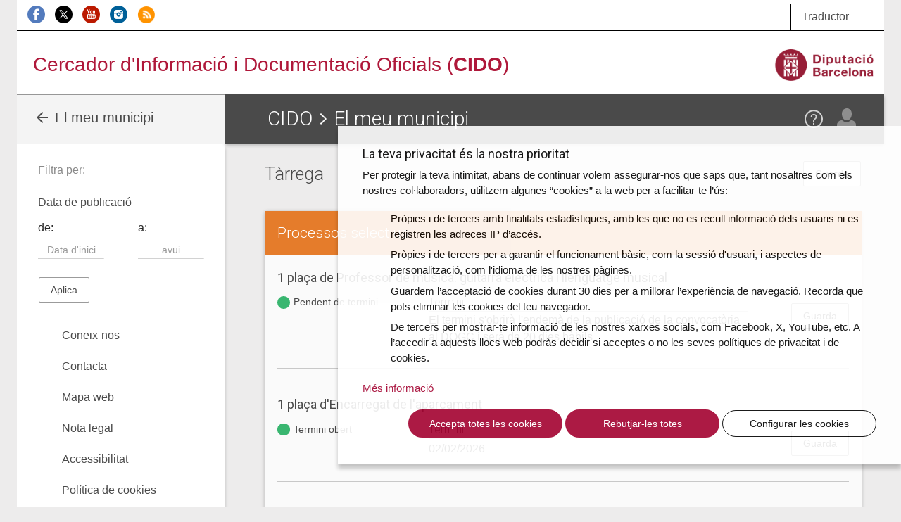

--- FILE ---
content_type: text/html; charset=UTF-8
request_url: https://cido.diba.cat/el-meu-municipi/25217/tarrega
body_size: 6881
content:
<!DOCTYPE html>
<!--[if lt IE 7]> <html class="no-js lt-ie9 lt-ie8 lt-ie7" lang="ca"> <![endif]-->
<!--[if IE 7]>    <html class="no-js lt-ie9 lt-ie8" lang="ca"> <![endif]-->
<!--[if IE 8]>    <html class="no-js lt-ie9" lang="ca"> <![endif]-->
<!--[if IE 9]>    <html class="no-js ie9" lang="ca"> <![endif]-->
<!--[if gt IE 9]><!-->
<html class="gt-ie9 no-js" lang="ca">
<!--<![endif]-->
<head>
    <meta charset="UTF-8" />

	<meta http-equiv="X-UA-Compatible" content="IE=edge">

<link rel="shortcut icon" href="/favicon.ico?v1" type="image/x-icon" />
<link rel="apple-touch-icon" href="/media/imgs/Logo_CIDO_RGB.png?v1">
<link rel="start" href="http://cido.diba.cat/" title="CIDO" />

<title>El meu municipi | Tàrrega | Cercador d'Informació i Documentació Oficials (CIDO) - Diputació de Barcelona</title>
<meta name="description" content="Els processos selectius, la contractaci&oacute;, les subvencions, la normativa local i els convenis col&middot;lectius d'un municipi" />
<meta name="keywords" content="borsa treball, processos selectius, oposicions, convenis, subvencions, bopb, dogc, boe, doue, ofertes, perfil contractant, licitacions, diari oficial catalunya" />
<meta name="robots" content="index, follow" />
<meta name="viewport" content="width=device-width, initial-scale=1" />
<meta name="google-site-verification" content="eMMO_UMLIrFyD0LPZL5__ck81D7FQr0tTzbrEExOGlE" />
<meta property="og:site_name" content="Cercador d'Informaci&oacute; i Documentaci&oacute; Oficials (CIDO) - Diputaci&oacute; de Barcelona" />
<meta property="og:title" content="El meu municipi | T&agrave;rrega | Cercador d'Informaci&oacute; i Documentaci&oacute; Oficials (CIDO) - Diputaci&oacute; de Barcelona" />
<meta property="og:description" content="Els processos selectius, la contractaci&oacute;, les subvencions, la normativa local i els convenis col&middot;lectius d'un municipi" />
<meta property="og:type" content="website" />
<meta property="og:url" content="http://cido.diba.cat/el-meu-municipi/25217/tarrega" />

<meta property="og:image" content="/media/imgs/Logo_CIDO_RGB.png?v1" />



        <script>
            window.dataLayer = window.dataLayer || [];
            function gtag() { window.dataLayer.push(arguments); }
            gtag('consent', 'default', {
                ad_storage: 'denied',
                analytics_storage: 'denied',
                wait_for_update: 500
            });
            function cookiesAnalytics() {
                dataLayer.push({ 'event': 'cookies_analytics' });
                gtag('consent', 'update', { analytics_storage: 'granted' });
            }
            (function (w, d, s, l, i) {
                w[l] = w[l] || []; w[l].push({
                    'gtm.start':
                        new Date().getTime(), event: 'gtm.js'
                }); var f = d.getElementsByTagName(s)[0],
                    j = d.createElement(s), dl = l != 'dataLayer' ? '&l=' + l : ''; j.async = true; j.src =
                        'https://www.googletagmanager.com/gtm.js?id=' + i + dl; f.parentNode.insertBefore(j, f);
            })(window, document, 'script', 'dataLayer', 'GTM-WCVTZ5');
        </script>

    


     <link href="/media/css/app.css?v1" type="text/css" rel="stylesheet" media="screen" />
    

    
<!-- Google fonts -->

<script>
WebFontConfig = {
	google: { families: [ 'Roboto:300,400,500,700', 'Material+Icons' ] }
};

var cb = function() {
	var wf = document.createElement('script');
	wf.src = '//ajax.googleapis.com/ajax/libs/webfont/1/webfont.js';
	wf.type = 'text/javascript';
	wf.async = 'true';
	var s = document.getElementsByTagName('script')[0];
	s.parentNode.insertBefore(wf, s);
};

var raf = requestAnimationFrame || mozRequestAnimationFrame || webkitRequestAnimationFrame || msRequestAnimationFrame;

if(raf){
	raf(cb);
}else{
	window.addEventListener('load', cb);
}

</script>
    

<!--[if lte IE 8]>
    <link href="/media/css/ie8.css?v1" type="text/css" rel="stylesheet" media="screen" />
    <![endif]-->


    <link href="/media/css/print.css?v1" type="text/css" rel="stylesheet" media="print" />
    
    

    


<!--[if lt IE 9]>
<script type="text/javascript" src="https://oss.maxcdn.com/html5shiv/3.7.2/html5shiv.min.js"></script>
<script type="text/javascript" src="https://oss.maxcdn.com/respond/1.4.2/respond.min.js"></script>
<![endif]-->

    <script type="text/javascript" src="/media/js/custom.modernizr.js?v1" async></script>
    
    

        </head>

<body class="">
<div class="la-anim"></div>

        
        <div class="container theme-showcase"  role="main">        			<div id="top_cerca" class="visible-sm visible-md visible-lg">
				<div class="row">
					<div class="col-sm-6 col-md-8 " id="xarxes">
						<a href="https://www.facebook.com/DiputaciodeBarcelona" title="Facebook de la Diputació de Barcelona" ><img src="/media/imgs/logo-facebook.png?v1" alt="Facebook"></a>
						<a href="https://twitter.com/cidodiba" title="Twitter de la Diputació de Barcelona"><img src="/media/imgs/logo-twitter.png?v1" alt="Twitter"></a>
						<a href="http://www.youtube.com/diba" title="Youtube de la Diputació de Barcelona"><img src="/media/imgs/logo-youtube.png?v1" alt="Youtube"></a>
						<a href="https://instagram.com/dibacat" title="Instagram de la Diputació de Barcelona"><img src="/media/imgs/logo-instagram.png?v1" alt="Instagram"></a>
						<a href="http://www.diba.cat/sala-de-premsa/nota-de-premsa/-/journal/rss/2596612?doAsGroupId=553295&refererPlid=390764&_15_groupId=553295" title="Notícies d'actualitat de la Diputació de Barcelona"><img src="/media/imgs/logo-rss.png?v1" alt="RSS"></a>
					</div>
					<div class="col-sm-2 col-sm-offset-4 col-md-2 col-md-offset-2 col-lg-1 col-lg-offset-3 top1">
					   <div class="dropdown traductor">
                            <a href="#" class="dropdown-toggle" id="dropdownTrad" data-toggle="dropdown" aria-haspopup="true" aria-expanded="true">
                              Traductor
                            </a>
                            <ul class="dropdown-menu dropdown-menu-hover dropdown-traductor" aria-labelledby="dropdownTrad">
																	<li id="opcaes"><a href="https://cido-diba-cat.translate.goog/el-meu-municipi/25217/tarrega?_x_tr_hl=en&amp;_x_tr_sl=ca&amp;_x_tr_tl=es" hreflang="es" xml:lang="es" lang="es" class="tiny button">Español</a></li>
										<li id="opcaeu"><a href="https://cido-diba-cat.translate.goog/el-meu-municipi/25217/tarrega?_x_tr_hl=en&amp;_x_tr_sl=ca&amp;_x_tr_tl=eu" hreflang="eu" xml:lang="eu" lang="eu" class="tiny button">Euskera</a></li>
										<li id="opcagl"><a href="https://cido-diba-cat.translate.goog/el-meu-municipi/25217/tarrega?_x_tr_hl=en&amp;_x_tr_sl=ca&amp;_x_tr_tl=gl" hreflang="gl" xml:lang="gl" lang="gl" class="tiny button">Gallego</a></li>
										<li id="opcafr"><a href="https://cido-diba-cat.translate.goog/el-meu-municipi/25217/tarrega?_x_tr_hl=en&amp;_x_tr_sl=ca&amp;_x_tr_tl=fr" hreflang="fr" xml:lang="fr" lang="fr" class="tiny button">Français</a></li>
										<li id="opcaen"><a href="https://cido-diba-cat.translate.goog/el-meu-municipi/25217/tarrega?_x_tr_hl=en&amp;_x_tr_sl=ca&amp;_x_tr_tl=en" hreflang="en" xml:lang="en" lang="en" class="tiny button">English</a></li>
										<li class="nota">
										<p>Aquesta eina, <a href="http://translate.google.com/translate_t">Google Traductor</a>, facilita la traducció automàtica dels continguts del web. El CIDO no es fa responsable de les versions obtingudes, que no tenen caràcter oficial.</p>
										</li>
							</ul>
						</div>
					</div>
				</div>
			</div>

			<div id="top_logo" class="visible-sm visible-md visible-lg">
				<div class="row">
					<div class="col-sm-8 col-lg-8">
                        <!-- a href="/" style="margin-left:2.5em"><img src="/media/imgs/logo-30anys.svg?v1"></a -->
						<span><a href="/">Cercador d'Informació i Documentació Oficials (<strong>CIDO</strong>)</a></span>
					</div>
					<div class="col-sm-4 col-lg-4 text-right">
						<a href="http://www.diba.cat/"><img src="/media/imgs/logo-diba.png?v1" height="50" class="logo-diba" alt="Diputació de Barcelona"></a>
					</div>
				</div>
			</div>
			<div class="clearfix"></div>
        
        <div class="main-content">

                        <div class="row">
                                                <main class="col-md-9 col-md-push-3" id="main">

                    <div class="row">
                        <div class="col-sm-12 col-md-12">
                            				<header class="title">
        				    <div class="title-container-diba hidden-sm hidden-md hidden-lg">
	        				    <a href="http://www.diba.cat/"><img src="/media/imgs/logo-diba.png?v1" class="logo-diba" alt="Diputació de Barcelona"></a>
        				    </div>
                            <div class="title-container">
                                <a href="#menu" class="menu-trigger hidden-md hidden-lg"><img src="/media/svg/menu.svg?v1" alt="Menú"></a>
								<h1> <a href="/">CIDO</a> <img src="/media/svg/icon-gt.svg?v1" alt=">"/>   El meu municipi</h1>
                                <div id="elmeucidoLogin">
                                
                                                                                                    <div>
                                    <div>
    								    <span data-toggle="modal" data-target="#loginModal" class="loadModalLogin">
                                            <a href="/login"  class="el-meu-cido" data-toggle="tooltip" data-placement="bottom" title="El meu CIDO" ><img src="/media/svg/icon-usr.svg?v1" alt="El meu CIDO" /></a>
                                        </span>

                                        <a href="/coneix-nos/ajuda" class="help visible-sm visible-md visible-lg" data-toggle="tooltip" data-placement="bottom" title="Ajuda"><img src="/media/svg/icon-ajuda.svg?v1" alt="Ajuda" /></a>
                                    </div>
                                </div>
                                                                                                </div>
        					</div>
        				</header>
                    

                                                            
                    </div>
                  </div>

                                <div class="row resultats-municipi">
              <div class="col-sm-12">
                <div class="segueix">
                    <span data-toggle="modal" data-target="#subscripcioModal" class="loadModalSubscripcio" >
    <a href="/seguir_municipi/25217" data-placement="bottom" data-toggle="tooltip" title="Guarda el municipi a El meu CIDO" class="btn btn-default">Guarda</a>
    </span>

                </div>
                <h2>Tàrrega</h2>
                <div class="row row-results-list">

            
                  <div class="panel panel-default panel-resultat      panel-oposicions
     panel-multiple">
                    <div class="panel-heading">
                      <h3>Processos selectius</h3>
                    </div>
                
                        
                                            <div class="panel-body">
                    <h4 class="panel-title"><a href="/oposicions/20894714/1-placa-de-professor-de-musica-guitarra-electrica-i-llenguatge-musical-ajuntament-de-tarrega">1 plaça de Professor de música: guitarra elèctrica i llenguatge<span class="cutPad">...</span><span class="cuttedText"> musical</span></a></h4>
                    <div class="row">
                      <div class="col-sm-3">

                                                                                      <p class="estat estat-pendent-termini">Pendent de termini</p>


                      </div>
                                              <div class="termini col-xs7 col-sm-12 col-md-7">

                        <h3>Termini</h3>
                        <p>El termini s'obrirà<span class="cutPad">...</span><span class="cuttedText"> l'endemà de la publicació de la convocatòria al DOGC i serà de 20 dies hàbils</span></p>
                      </div>
                      <div class="col-xs-2 col-sm-12 col-md-2">
                            <span data-toggle="modal" data-target="#subscripcioModal" class="loadModalSubscripcio" >
            <a href="/seguir-entrada/OPOSICIO/20241021O78" data-placement="bottom" data-toggle="tooltip" title="Guarda aquesta fitxa a El meu CIDO" class="btn btn-default">Guarda</a>
        </span>

                      </div>
                        
                    </div>
                      

                                        <hr/>
                    
                </div>

            
                    
                        
                                            <div class="panel-body">
                    <h4 class="panel-title"><a href="/oposicions/20842719/1-placa-dencarregat-de-laparcament-ajuntament-de-tarrega">1 plaça d'Encarregat de l'aparcament</a></h4>
                    <div class="row">
                      <div class="col-sm-3">

                                                                                      <p class="estat estat-obert">Termini obert</p>


                      </div>
                                              <div class="termini col-xs7 col-sm-12 col-md-3">
                        <h3>Termini</h3>
                        <time datetime="2026-02-02" data-placement="bottom" data-toggle="tooltip" title="Aquesta data és orientativa, no és oficial">
                          02/02/2026
                        </time>
                      </div>
                      <div class="col-xs-2 col-sm-12 col-md-6">
                            <span data-toggle="modal" data-target="#subscripcioModal" class="loadModalSubscripcio" >
            <a href="/seguir-entrada/OPOSICIO/20250508O198" data-placement="bottom" data-toggle="tooltip" title="Guarda aquesta fitxa a El meu CIDO" class="btn btn-default">Guarda</a>
        </span>

                      </div>
                        
                    </div>
                      

                                        <hr/>
                    
                </div>

            
                    
                        
                                            <div class="panel-body">
                    <h4 class="panel-title"><a href="/oposicions/20815932/2-places-de-tecnic-deducacio-infantil-ajuntament-de-tarrega">2 places de Tècnic d'educació infantil</a></h4>
                    <div class="row">
                      <div class="col-sm-3">

                                                                                      <p class="estat estat-obert">Termini obert</p>


                      </div>
                                              <div class="termini col-xs7 col-sm-12 col-md-3">
                        <h3>Termini</h3>
                        <time datetime="2026-01-27" data-placement="bottom" data-toggle="tooltip" title="Aquesta data és orientativa, no és oficial">
                          27/01/2026
                        </time>
                      </div>
                      <div class="col-xs-2 col-sm-12 col-md-6">
                            <span data-toggle="modal" data-target="#subscripcioModal" class="loadModalSubscripcio" >
            <a href="/seguir-entrada/OPOSICIO/20250508O196" data-placement="bottom" data-toggle="tooltip" title="Guarda aquesta fitxa a El meu CIDO" class="btn btn-default">Guarda</a>
        </span>

                      </div>
                        
                    </div>
                      

                    
                </div>

            
                    
        
                </div>

                            
                  <div class="panel panel-default panel-resultat      panel-norm-local
     panel-multiple">
                    <div class="panel-heading">
                      <h3>Calendaris i padrons fiscals</h3>
                    </div>
                
                        
                                            <div class="panel-body">

                    <div class="row">
                      <div class="col-sm-9">
                        <a href="/normativa_local/18852168/calendari-i-padrons-fiscals-per-a-lany-2025-ajuntament-de-tarrega">Calendari i padrons fiscals per a l'any 2025</a>
                      </div>
                      <div class="col-sm-3 alright">
                            <span data-toggle="modal" data-target="#subscripcioModal" class="loadModalSubscripcio" >
            <a href="/seguir-entrada/NORMATIVA_LOCAL/20250203N26" data-placement="bottom" data-toggle="tooltip" title="Guarda aquesta fitxa a El meu CIDO" class="btn btn-default">Guarda</a>
        </span>

                      </div>
                    </div>
                      

                                        <hr/>
                                    </div>

            
                    
                        
                                            <div class="panel-body">

                    <div class="row">
                      <div class="col-sm-9">
                        <a href="/normativa_local/16655331/calendari-i-padrons-fiscals-per-a-lany-2024-ajuntament-de-tarrega">Calendari i padrons fiscals per a l'any 2024</a>
                      </div>
                      <div class="col-sm-3 alright">
                            <span data-toggle="modal" data-target="#subscripcioModal" class="loadModalSubscripcio" >
            <a href="/seguir-entrada/NORMATIVA_LOCAL/20240102N29" data-placement="bottom" data-toggle="tooltip" title="Guarda aquesta fitxa a El meu CIDO" class="btn btn-default">Guarda</a>
        </span>

                      </div>
                    </div>
                      

                                    </div>

            
                    
        
                </div>

                
                  <div class="panel panel-default panel-resultat      panel-norm-local
     panel-multiple">
                    <div class="panel-heading">
                      <h3>Estatuts</h3>
                    </div>
                
                        
                                            <div class="panel-body">

                    <div class="row">
                      <div class="col-sm-9">
                        <a href="/normativa_local/411118/estatuts-de-cal-trepat-ajuntament-de-tarrega-cal-trepat">Estatuts de Cal Trepat</a>
                      </div>
                      <div class="col-sm-3 alright">
                            <span data-toggle="modal" data-target="#subscripcioModal" class="loadModalSubscripcio" >
            <a href="/seguir-entrada/NORMATIVA_LOCAL/20120705N9" data-placement="bottom" data-toggle="tooltip" title="Guarda aquesta fitxa a El meu CIDO" class="btn btn-default">Guarda</a>
        </span>

                      </div>
                    </div>
                      

                                        <hr/>
                                    </div>

            
                    
                        
                                            <div class="panel-body">

                    <div class="row">
                      <div class="col-sm-9">
                        <a href="/normativa_local/4862/estatuts-de-la-fira-de-teatre-al-carrer-ajuntament-de-tarrega-fira-de-teatre-al-carrer">Estatuts de la Fira de Teatre al Carrer</a>
                      </div>
                      <div class="col-sm-3 alright">
                            <span data-toggle="modal" data-target="#subscripcioModal" class="loadModalSubscripcio" >
            <a href="/seguir-entrada/NORMATIVA_LOCAL/20010323N4" data-placement="bottom" data-toggle="tooltip" title="Guarda aquesta fitxa a El meu CIDO" class="btn btn-default">Guarda</a>
        </span>

                      </div>
                    </div>
                      

                                        <hr/>
                                    </div>

            
                    
                        
                                            <div class="panel-body">

                    <div class="row">
                      <div class="col-sm-9">
                        <a href="/normativa_local/7005319/estatuts-de-lescola-de-musica-ajuntament-de-tarrega-escola-de-musica">Estatuts de l'Escola de Música</a>
                      </div>
                      <div class="col-sm-3 alright">
                            <span data-toggle="modal" data-target="#subscripcioModal" class="loadModalSubscripcio" >
            <a href="/seguir-entrada/NORMATIVA_LOCAL/20170504N9" data-placement="bottom" data-toggle="tooltip" title="Guarda aquesta fitxa a El meu CIDO" class="btn btn-default">Guarda</a>
        </span>

                      </div>
                    </div>
                      

                                        <hr/>
                                    </div>

            
                    
                        
                                            <div class="panel-body">

                    <div class="row">
                      <div class="col-sm-9">
                        <a href="/normativa_local/7005284/estatuts-del-museu-comarcal-de-lurgell-ajuntament-de-tarrega-museu-comarcal-de-lurgell">Estatuts del Museu Comarcal de l'Urgell</a>
                      </div>
                      <div class="col-sm-3 alright">
                            <span data-toggle="modal" data-target="#subscripcioModal" class="loadModalSubscripcio" >
            <a href="/seguir-entrada/NORMATIVA_LOCAL/20170504N8" data-placement="bottom" data-toggle="tooltip" title="Guarda aquesta fitxa a El meu CIDO" class="btn btn-default">Guarda</a>
        </span>

                      </div>
                    </div>
                      

                                    </div>

            
                    
        
                </div>

                    
                  <div class="panel panel-default panel-resultat      panel-norm-local
     panel-multiple">
                    <div class="panel-heading">
                      <h3>Ordenances fiscals</h3>
                    </div>
                
                        
                                            <div class="panel-body">

                    <div class="row">
                      <div class="col-sm-9">
                        <a href="/normativa_local/20593190/ordenances-fiscals-per-a-lany-2026-ajuntament-de-tarrega">Ordenances fiscals per a l'any 2026</a>
                      </div>
                      <div class="col-sm-3 alright">
                            <span data-toggle="modal" data-target="#subscripcioModal" class="loadModalSubscripcio" >
            <a href="/seguir-entrada/NORMATIVA_LOCAL/20251110N53" data-placement="bottom" data-toggle="tooltip" title="Guarda aquesta fitxa a El meu CIDO" class="btn btn-default">Guarda</a>
        </span>

                      </div>
                    </div>
                      

                                        <hr/>
                                    </div>

            
                    
                        
                                            <div class="panel-body">

                    <div class="row">
                      <div class="col-sm-9">
                        <a href="/normativa_local/18339778/ordenances-fiscals-per-a-lany-2025-ajuntament-de-tarrega">Ordenances fiscals per a l'any 2025</a>
                      </div>
                      <div class="col-sm-3 alright">
                            <span data-toggle="modal" data-target="#subscripcioModal" class="loadModalSubscripcio" >
            <a href="/seguir-entrada/NORMATIVA_LOCAL/20241030N57" data-placement="bottom" data-toggle="tooltip" title="Guarda aquesta fitxa a El meu CIDO" class="btn btn-default">Guarda</a>
        </span>

                      </div>
                    </div>
                      

                                        <hr/>
                                    </div>

            
                    
                        
                                            <div class="panel-body">

                    <div class="row">
                      <div class="col-sm-9">
                        <a href="/normativa_local/16237424/ordenances-fiscals-per-a-lany-2024-ajuntament-de-tarrega">Ordenances fiscals per a l'any 2024</a>
                      </div>
                      <div class="col-sm-3 alright">
                            <span data-toggle="modal" data-target="#subscripcioModal" class="loadModalSubscripcio" >
            <a href="/seguir-entrada/NORMATIVA_LOCAL/20231023N29" data-placement="bottom" data-toggle="tooltip" title="Guarda aquesta fitxa a El meu CIDO" class="btn btn-default">Guarda</a>
        </span>

                      </div>
                    </div>
                      

                                    </div>

            
                    
        
                </div>

                
                  <div class="panel panel-default panel-resultat      panel-norm-local
     panel-multiple">
                    <div class="panel-heading">
                      <h3>Ordenances i reglaments</h3>
                    </div>
                
                        
                                            <div class="panel-body">

                    <div class="row">
                      <div class="col-sm-9">
                        <a href="/normativa_local/19452984/reglament-dorganitzacio-i-funcionament-de-lemissora-de-radio-radio-tarrega-ajuntament-de-tarrega">Reglament d'organització i funcionament de l'emissora de ràdio "Ràdio<span class="cutPad">...</span><span class="cuttedText"> Tàrrega"</span></a>
                      </div>
                      <div class="col-sm-3 alright">
                            <span data-toggle="modal" data-target="#subscripcioModal" class="loadModalSubscripcio" >
            <a href="/seguir-entrada/NORMATIVA_LOCAL/20250515N6" data-placement="bottom" data-toggle="tooltip" title="Guarda aquesta fitxa a El meu CIDO" class="btn btn-default">Guarda</a>
        </span>

                      </div>
                    </div>
                      

                                        <hr/>
                                    </div>

            
                    
                        
                                            <div class="panel-body">

                    <div class="row">
                      <div class="col-sm-9">
                        <a href="/normativa_local/6805510/planejament-urbanistic-ajuntament-de-tarrega">Planejament urbanístic</a>
                      </div>
                      <div class="col-sm-3 alright">
                            <span data-toggle="modal" data-target="#subscripcioModal" class="loadModalSubscripcio" >
            <a href="/seguir-entrada/NORMATIVA_LOCAL/20170126N11" data-placement="bottom" data-toggle="tooltip" title="Guarda aquesta fitxa a El meu CIDO" class="btn btn-default">Guarda</a>
        </span>

                      </div>
                    </div>
                      

                                        <hr/>
                                    </div>

            
                    
                        
                                            <div class="panel-body">

                    <div class="row">
                      <div class="col-sm-9">
                        <a href="/normativa_local/14186493/ordenanca-reguladora-de-les-prestacions-patrimonials-publiques-no-tributaries-ajuntament-de-tarrega">Ordenança reguladora de les prestacions patrimonials públiques no<span class="cutPad">...</span><span class="cuttedText"> tributàries</span></a>
                      </div>
                      <div class="col-sm-3 alright">
                            <span data-toggle="modal" data-target="#subscripcioModal" class="loadModalSubscripcio" >
            <a href="/seguir-entrada/NORMATIVA_LOCAL/20221031N9" data-placement="bottom" data-toggle="tooltip" title="Guarda aquesta fitxa a El meu CIDO" class="btn btn-default">Guarda</a>
        </span>

                      </div>
                    </div>
                      

                                        <hr/>
                                    </div>

            
                    
                        
                                            <div class="panel-body">

                    <div class="row">
                      <div class="col-sm-9">
                        <a href="/normativa_local/19766895/reglament-de-gestio-del-parc-dhabitatges-socials-ajuntament-de-tarrega">Reglament de gestió del parc d'habitatges socials</a>
                      </div>
                      <div class="col-sm-3 alright">
                            <span data-toggle="modal" data-target="#subscripcioModal" class="loadModalSubscripcio" >
            <a href="/seguir-entrada/NORMATIVA_LOCAL/20250708N3" data-placement="bottom" data-toggle="tooltip" title="Guarda aquesta fitxa a El meu CIDO" class="btn btn-default">Guarda</a>
        </span>

                      </div>
                    </div>
                      

                                        <hr/>
                                    </div>

            
                    
                        
                                            <div class="panel-body">

                    <div class="row">
                      <div class="col-sm-9">
                        <a href="/normativa_local/8139489/pla-economicofinancer-ajuntament-de-tarrega">Pla economicofinancer</a>
                      </div>
                      <div class="col-sm-3 alright">
                            <span data-toggle="modal" data-target="#subscripcioModal" class="loadModalSubscripcio" >
            <a href="/seguir-entrada/NORMATIVA_LOCAL/20181004N21" data-placement="bottom" data-toggle="tooltip" title="Guarda aquesta fitxa a El meu CIDO" class="btn btn-default">Guarda</a>
        </span>

                      </div>
                    </div>
                      

                                        <hr/>
                                    </div>

            
                    
                            <div class="more">
                      <a href="/el-meu-municipi/25217/tarrega?ordenacio=DATAPUBLICACIO&amp;ordre=DESC&amp;showAs=GRID&amp;type=normativa_local&amp;filtreInstitucio%5Boptions%5D%5B0%5D=25217&amp;filtreTipusNormativa%5BordenancesConvenis%5D=1&amp;filtreNormativaVigent%5Bvigent%5D=1&amp;page=2" class="more moreResultsMunicipi">Més resultats</a>
                    </div>
        
                </div>

                
                  <div class="panel panel-default panel-resultat      panel-norm-local
     panel-multiple">
                    <div class="panel-heading">
                      <h3>Pressupostos i plantilles</h3>
                    </div>
                
                        
                                            <div class="panel-body">

                    <div class="row">
                      <div class="col-sm-9">
                        <a href="/normativa_local/18433177/pressupost-i-plantilla-per-a-lany-2025-ajuntament-de-tarrega">Pressupost i plantilla per a l'any 2025</a>
                      </div>
                      <div class="col-sm-3 alright">
                            <span data-toggle="modal" data-target="#subscripcioModal" class="loadModalSubscripcio" >
            <a href="/seguir-entrada/NORMATIVA_LOCAL/20241119N3" data-placement="bottom" data-toggle="tooltip" title="Guarda aquesta fitxa a El meu CIDO" class="btn btn-default">Guarda</a>
        </span>

                      </div>
                    </div>
                      

                                        <hr/>
                                    </div>

            
                    
                        
                                            <div class="panel-body">

                    <div class="row">
                      <div class="col-sm-9">
                        <a href="/normativa_local/8139489/pla-economicofinancer-ajuntament-de-tarrega">Pla economicofinancer</a>
                      </div>
                      <div class="col-sm-3 alright">
                            <span data-toggle="modal" data-target="#subscripcioModal" class="loadModalSubscripcio" >
            <a href="/seguir-entrada/NORMATIVA_LOCAL/20181004N21" data-placement="bottom" data-toggle="tooltip" title="Guarda aquesta fitxa a El meu CIDO" class="btn btn-default">Guarda</a>
        </span>

                      </div>
                    </div>
                      

                                        <hr/>
                                    </div>

            
                    
                        
                                            <div class="panel-body">

                    <div class="row">
                      <div class="col-sm-9">
                        <a href="/normativa_local/16356965/pressupost-i-plantilla-per-a-lany-2024-ajuntament-de-tarrega">Pressupost i plantilla per a l'any 2024</a>
                      </div>
                      <div class="col-sm-3 alright">
                            <span data-toggle="modal" data-target="#subscripcioModal" class="loadModalSubscripcio" >
            <a href="/seguir-entrada/NORMATIVA_LOCAL/20231113N1" data-placement="bottom" data-toggle="tooltip" title="Guarda aquesta fitxa a El meu CIDO" class="btn btn-default">Guarda</a>
        </span>

                      </div>
                    </div>
                      

                                        <hr/>
                                    </div>

            
                    
                        
                                            <div class="panel-body">

                    <div class="row">
                      <div class="col-sm-9">
                        <a href="/normativa_local/11669933/reglament-de-productivitat-general-aplicable-al-personal-de-lajuntament-i-epel-fira-de-teatre-ajuntament-de-tarrega">Reglament de productivitat general aplicable al personal de l'Ajuntament<span class="cutPad">...</span><span class="cuttedText"> i EPEL Fira de Teatre</span></a>
                      </div>
                      <div class="col-sm-3 alright">
                            <span data-toggle="modal" data-target="#subscripcioModal" class="loadModalSubscripcio" >
            <a href="/seguir-entrada/NORMATIVA_LOCAL/20210505N6" data-placement="bottom" data-toggle="tooltip" title="Guarda aquesta fitxa a El meu CIDO" class="btn btn-default">Guarda</a>
        </span>

                      </div>
                    </div>
                      

                                        <hr/>
                                    </div>

            
                    
                        
                                            <div class="panel-body">

                    <div class="row">
                      <div class="col-sm-9">
                        <a href="/normativa_local/9891024/reglament-de-productivitat-especific-del-personal-del-cos-de-la-policia-local-ajuntament-de-tarrega">Reglament de productivitat  específic del personal del cos de la<span class="cutPad">...</span><span class="cuttedText"> Policia Local</span></a>
                      </div>
                      <div class="col-sm-3 alright">
                            <span data-toggle="modal" data-target="#subscripcioModal" class="loadModalSubscripcio" >
            <a href="/seguir-entrada/NORMATIVA_LOCAL/20200305N2" data-placement="bottom" data-toggle="tooltip" title="Guarda aquesta fitxa a El meu CIDO" class="btn btn-default">Guarda</a>
        </span>

                      </div>
                    </div>
                      

                                    </div>

            
                    
        
                </div>

    

                </div>
              </div>
          </div>
                </main>
                <div class="col-md-3 col-md-pull-9 main-nav" id="menu">
                    <div class="situacio visible-md visible-lg">
                       <a href="/el-meu-municipi"><i class="mdi-navigation-arrow-back"><span></span></i> El meu municipi</a>                                           </div>
                        <nav class="navegacio-interna">

<form method="post" action="/el-meu-municipi/25217/tarrega" class="search">


       <p class="help-block">Filtra per:</p>

      <div id="filtreDataPublicacio">
      <div class="form-group"> <fieldset class="filters input-daterange input-group">
        <legend>Data de publicació</legend>
        <div class="row">
            <div class="col-xs-6"><div class="form-group"><label class="control-label" for="filtreDataPublicacio_de">de:</label> <input type="text" id="filtreDataPublicacio_de" name="filtreDataPublicacio[de]" class="input-sm form-control datepicker form-control" placeholder="Data d&#039;inici" />  </div> </div>
            <div class="col-xs-6"><div class="form-group"><label class="control-label" for="filtreDataPublicacio_finsA">a:</label> <input type="text" id="filtreDataPublicacio_finsA" name="filtreDataPublicacio[finsA]" class="input-sm form-control datepicker form-control" placeholder="avui" />  </div> </div>
        </div>
    </fieldset>  </div> 
      </div>









<div class="form-group"><button type="submit" id="cerca" name="cerca" class="btn-default btn">Aplica</button></div>
<input type="hidden" id="_token" name="_token" value="H7Qx8RdIWHtwgAadP1KUdn416de45xq-MoZVWrDhJXQ" /></form>


                <!--  FAQs: faq_content_url_municipi  -->
                                
        <div class="primary">
                <ul>
            
                <li class="hidden-md hidden-lg first">        <a href="/">Inici</a>        
    </li>

    
                <li>        <a href="/coneix-nos">Coneix-nos</a>        
    </li>

    
                <li>        <a href="mailto:cido(ELIMINAR)@diba.cat">Contacta</a>        
    </li>

    
                <li>        <a href="/mapa-web">Mapa web</a>        
    </li>

    
                <li>        <a href="/nota-legal">Nota legal</a>        
    </li>

    
                <li>        <a href="/accessibilitat">Accessibilitat</a>        
    </li>

    
                <li>        <a href="/politica-de-cookies">Política de cookies</a>        
    </li>

    
                <li class="hidden-sm hidden-lg last">        <a href="/coneix-nos/ajuda">Ajuda</a>        
    </li>


    </ul>

        </div>

    </nav>
                </div>

                
        
        
        
        
        
        

        
        
        
        
        

                
                            </div>
            
        </div>
                <div class="modal fade" id="loginModal" tabindex="-1" role="dialog"></div>
        <div class="modal fade" id="registerModal" tabindex="-1" role="dialog"></div>
        <div class="modal fade" id="subscripcioModal" tabindex="-1" role="dialog"></div>
        <div class="modal fade" id="subscripcioCercaModal" tabindex="-1" role="dialog"></div>
        <div class="modal fade" id="subscripcioCercaModalRegister" tabindex="-1" role="dialog"></div>
		<div class="modal fade " id="subscripcioDeleteModal" tabindex="-1" role="dialog">
		  <div class="modal-dialog" role="document">
		    <div class="modal-content modal-diba">
		      <div class="modal-header">
		        <button type="button" class="close" data-dismiss="modal" aria-label="Close"><span aria-hidden="true">&times;</span></button>
		        <h4 class="modal-title" id="myModalLabel"><strong>Elimina</strong> la subscripció</h4>
		      </div>
		      <div class="modal-body text-center">
		        <p>Estàs segur que vols eliminar la subscripció?</p>
		      </div>
              <div class="row">
                <div class="links-container col-sm-offset-2 col-xs-8 col-xs-offset-2 text-center">
                    <button type="button" class="btn btn-default btn-do btn-cido btn-cido-entrada">Elimina</button>
                </div>
               </div>
		    </div>
		  </div>
		</div>
		<div class="modal fade" id="subscripcionsBulkDeleteModal" tabindex="-1" role="dialog">
          <div class="modal-dialog" role="document">
            <div class="modal-content modal-diba">
                <div class="modal-header">
                    <button type="button" class="close" data-dismiss="modal" aria-label="Close"><span aria-hidden="true">&times;</span></button>
                    <h4 class="modal-title" id="myModalLabel"><strong>Elimina</strong> les subscripcions</h4>
                </div>
                <div class="modal-body text-center">
                    <p>Estàs segur que vols eliminar les subscripcions?</p>
                </div>
                <div class="row">
                    <div class="links-container col-sm-offset-2 col-xs-8 col-xs-offset-2 text-center">
                        <button type="button" class="btn btn-default btn-do btn-cido btn-cido-entrada">Elimina</button>
                    </div>
               </div>
            </div>
          </div>
        </div>
		<div class="modal fade" id="subscripcioCidoEmpresa" tabindex="-1" role="dialog" data-url="/subscripcio-cido-empreses"></div>
		<div class="modal fade" id="subscripcioCidoPersones" tabindex="-1" role="dialog" data-url="/subscripcio-cido-persones"></div>
        <div class="modal fade" id="subscripcioCidoRural" tabindex="-1" role="dialog" data-url="/subscripcio-cido-rural"></div>
        <footer>
        
                
                </footer>


                
            </div>
  <!-- Scrollup -->
  <a href="#" class="scrollup"><img src="/media/svg/top.svg?v1" alt="Pujar" /></a>
  <!-- FI Scrollup -->
    <!-- /container -->    
    
    
        
    <script>var googleMapsApiKey = 'AIzaSyCGKyee1jbp58hw5UkRtYzclw9vjTS9C74';</script>
    <script src="https://www.google.com/recaptcha/api.js?render=6Leae9EcAAAAAPLks0Rn1hOov_WQdOflmLc6XSaE" async></script>
            
                <script src="/media/js/app.js?v1" async></script>
        
<!--[if lt IE 9]>
    <script type="text/javascript" src="/media/js/ie.js?v1"></script>
    <![endif]-->


    
    
</body>
</html>


--- FILE ---
content_type: text/html; charset=utf-8
request_url: https://www.google.com/recaptcha/api2/anchor?ar=1&k=6Leae9EcAAAAAPLks0Rn1hOov_WQdOflmLc6XSaE&co=aHR0cHM6Ly9jaWRvLmRpYmEuY2F0OjQ0Mw..&hl=en&v=PoyoqOPhxBO7pBk68S4YbpHZ&size=invisible&anchor-ms=20000&execute-ms=30000&cb=7l5f669q5wk8
body_size: 48591
content:
<!DOCTYPE HTML><html dir="ltr" lang="en"><head><meta http-equiv="Content-Type" content="text/html; charset=UTF-8">
<meta http-equiv="X-UA-Compatible" content="IE=edge">
<title>reCAPTCHA</title>
<style type="text/css">
/* cyrillic-ext */
@font-face {
  font-family: 'Roboto';
  font-style: normal;
  font-weight: 400;
  font-stretch: 100%;
  src: url(//fonts.gstatic.com/s/roboto/v48/KFO7CnqEu92Fr1ME7kSn66aGLdTylUAMa3GUBHMdazTgWw.woff2) format('woff2');
  unicode-range: U+0460-052F, U+1C80-1C8A, U+20B4, U+2DE0-2DFF, U+A640-A69F, U+FE2E-FE2F;
}
/* cyrillic */
@font-face {
  font-family: 'Roboto';
  font-style: normal;
  font-weight: 400;
  font-stretch: 100%;
  src: url(//fonts.gstatic.com/s/roboto/v48/KFO7CnqEu92Fr1ME7kSn66aGLdTylUAMa3iUBHMdazTgWw.woff2) format('woff2');
  unicode-range: U+0301, U+0400-045F, U+0490-0491, U+04B0-04B1, U+2116;
}
/* greek-ext */
@font-face {
  font-family: 'Roboto';
  font-style: normal;
  font-weight: 400;
  font-stretch: 100%;
  src: url(//fonts.gstatic.com/s/roboto/v48/KFO7CnqEu92Fr1ME7kSn66aGLdTylUAMa3CUBHMdazTgWw.woff2) format('woff2');
  unicode-range: U+1F00-1FFF;
}
/* greek */
@font-face {
  font-family: 'Roboto';
  font-style: normal;
  font-weight: 400;
  font-stretch: 100%;
  src: url(//fonts.gstatic.com/s/roboto/v48/KFO7CnqEu92Fr1ME7kSn66aGLdTylUAMa3-UBHMdazTgWw.woff2) format('woff2');
  unicode-range: U+0370-0377, U+037A-037F, U+0384-038A, U+038C, U+038E-03A1, U+03A3-03FF;
}
/* math */
@font-face {
  font-family: 'Roboto';
  font-style: normal;
  font-weight: 400;
  font-stretch: 100%;
  src: url(//fonts.gstatic.com/s/roboto/v48/KFO7CnqEu92Fr1ME7kSn66aGLdTylUAMawCUBHMdazTgWw.woff2) format('woff2');
  unicode-range: U+0302-0303, U+0305, U+0307-0308, U+0310, U+0312, U+0315, U+031A, U+0326-0327, U+032C, U+032F-0330, U+0332-0333, U+0338, U+033A, U+0346, U+034D, U+0391-03A1, U+03A3-03A9, U+03B1-03C9, U+03D1, U+03D5-03D6, U+03F0-03F1, U+03F4-03F5, U+2016-2017, U+2034-2038, U+203C, U+2040, U+2043, U+2047, U+2050, U+2057, U+205F, U+2070-2071, U+2074-208E, U+2090-209C, U+20D0-20DC, U+20E1, U+20E5-20EF, U+2100-2112, U+2114-2115, U+2117-2121, U+2123-214F, U+2190, U+2192, U+2194-21AE, U+21B0-21E5, U+21F1-21F2, U+21F4-2211, U+2213-2214, U+2216-22FF, U+2308-230B, U+2310, U+2319, U+231C-2321, U+2336-237A, U+237C, U+2395, U+239B-23B7, U+23D0, U+23DC-23E1, U+2474-2475, U+25AF, U+25B3, U+25B7, U+25BD, U+25C1, U+25CA, U+25CC, U+25FB, U+266D-266F, U+27C0-27FF, U+2900-2AFF, U+2B0E-2B11, U+2B30-2B4C, U+2BFE, U+3030, U+FF5B, U+FF5D, U+1D400-1D7FF, U+1EE00-1EEFF;
}
/* symbols */
@font-face {
  font-family: 'Roboto';
  font-style: normal;
  font-weight: 400;
  font-stretch: 100%;
  src: url(//fonts.gstatic.com/s/roboto/v48/KFO7CnqEu92Fr1ME7kSn66aGLdTylUAMaxKUBHMdazTgWw.woff2) format('woff2');
  unicode-range: U+0001-000C, U+000E-001F, U+007F-009F, U+20DD-20E0, U+20E2-20E4, U+2150-218F, U+2190, U+2192, U+2194-2199, U+21AF, U+21E6-21F0, U+21F3, U+2218-2219, U+2299, U+22C4-22C6, U+2300-243F, U+2440-244A, U+2460-24FF, U+25A0-27BF, U+2800-28FF, U+2921-2922, U+2981, U+29BF, U+29EB, U+2B00-2BFF, U+4DC0-4DFF, U+FFF9-FFFB, U+10140-1018E, U+10190-1019C, U+101A0, U+101D0-101FD, U+102E0-102FB, U+10E60-10E7E, U+1D2C0-1D2D3, U+1D2E0-1D37F, U+1F000-1F0FF, U+1F100-1F1AD, U+1F1E6-1F1FF, U+1F30D-1F30F, U+1F315, U+1F31C, U+1F31E, U+1F320-1F32C, U+1F336, U+1F378, U+1F37D, U+1F382, U+1F393-1F39F, U+1F3A7-1F3A8, U+1F3AC-1F3AF, U+1F3C2, U+1F3C4-1F3C6, U+1F3CA-1F3CE, U+1F3D4-1F3E0, U+1F3ED, U+1F3F1-1F3F3, U+1F3F5-1F3F7, U+1F408, U+1F415, U+1F41F, U+1F426, U+1F43F, U+1F441-1F442, U+1F444, U+1F446-1F449, U+1F44C-1F44E, U+1F453, U+1F46A, U+1F47D, U+1F4A3, U+1F4B0, U+1F4B3, U+1F4B9, U+1F4BB, U+1F4BF, U+1F4C8-1F4CB, U+1F4D6, U+1F4DA, U+1F4DF, U+1F4E3-1F4E6, U+1F4EA-1F4ED, U+1F4F7, U+1F4F9-1F4FB, U+1F4FD-1F4FE, U+1F503, U+1F507-1F50B, U+1F50D, U+1F512-1F513, U+1F53E-1F54A, U+1F54F-1F5FA, U+1F610, U+1F650-1F67F, U+1F687, U+1F68D, U+1F691, U+1F694, U+1F698, U+1F6AD, U+1F6B2, U+1F6B9-1F6BA, U+1F6BC, U+1F6C6-1F6CF, U+1F6D3-1F6D7, U+1F6E0-1F6EA, U+1F6F0-1F6F3, U+1F6F7-1F6FC, U+1F700-1F7FF, U+1F800-1F80B, U+1F810-1F847, U+1F850-1F859, U+1F860-1F887, U+1F890-1F8AD, U+1F8B0-1F8BB, U+1F8C0-1F8C1, U+1F900-1F90B, U+1F93B, U+1F946, U+1F984, U+1F996, U+1F9E9, U+1FA00-1FA6F, U+1FA70-1FA7C, U+1FA80-1FA89, U+1FA8F-1FAC6, U+1FACE-1FADC, U+1FADF-1FAE9, U+1FAF0-1FAF8, U+1FB00-1FBFF;
}
/* vietnamese */
@font-face {
  font-family: 'Roboto';
  font-style: normal;
  font-weight: 400;
  font-stretch: 100%;
  src: url(//fonts.gstatic.com/s/roboto/v48/KFO7CnqEu92Fr1ME7kSn66aGLdTylUAMa3OUBHMdazTgWw.woff2) format('woff2');
  unicode-range: U+0102-0103, U+0110-0111, U+0128-0129, U+0168-0169, U+01A0-01A1, U+01AF-01B0, U+0300-0301, U+0303-0304, U+0308-0309, U+0323, U+0329, U+1EA0-1EF9, U+20AB;
}
/* latin-ext */
@font-face {
  font-family: 'Roboto';
  font-style: normal;
  font-weight: 400;
  font-stretch: 100%;
  src: url(//fonts.gstatic.com/s/roboto/v48/KFO7CnqEu92Fr1ME7kSn66aGLdTylUAMa3KUBHMdazTgWw.woff2) format('woff2');
  unicode-range: U+0100-02BA, U+02BD-02C5, U+02C7-02CC, U+02CE-02D7, U+02DD-02FF, U+0304, U+0308, U+0329, U+1D00-1DBF, U+1E00-1E9F, U+1EF2-1EFF, U+2020, U+20A0-20AB, U+20AD-20C0, U+2113, U+2C60-2C7F, U+A720-A7FF;
}
/* latin */
@font-face {
  font-family: 'Roboto';
  font-style: normal;
  font-weight: 400;
  font-stretch: 100%;
  src: url(//fonts.gstatic.com/s/roboto/v48/KFO7CnqEu92Fr1ME7kSn66aGLdTylUAMa3yUBHMdazQ.woff2) format('woff2');
  unicode-range: U+0000-00FF, U+0131, U+0152-0153, U+02BB-02BC, U+02C6, U+02DA, U+02DC, U+0304, U+0308, U+0329, U+2000-206F, U+20AC, U+2122, U+2191, U+2193, U+2212, U+2215, U+FEFF, U+FFFD;
}
/* cyrillic-ext */
@font-face {
  font-family: 'Roboto';
  font-style: normal;
  font-weight: 500;
  font-stretch: 100%;
  src: url(//fonts.gstatic.com/s/roboto/v48/KFO7CnqEu92Fr1ME7kSn66aGLdTylUAMa3GUBHMdazTgWw.woff2) format('woff2');
  unicode-range: U+0460-052F, U+1C80-1C8A, U+20B4, U+2DE0-2DFF, U+A640-A69F, U+FE2E-FE2F;
}
/* cyrillic */
@font-face {
  font-family: 'Roboto';
  font-style: normal;
  font-weight: 500;
  font-stretch: 100%;
  src: url(//fonts.gstatic.com/s/roboto/v48/KFO7CnqEu92Fr1ME7kSn66aGLdTylUAMa3iUBHMdazTgWw.woff2) format('woff2');
  unicode-range: U+0301, U+0400-045F, U+0490-0491, U+04B0-04B1, U+2116;
}
/* greek-ext */
@font-face {
  font-family: 'Roboto';
  font-style: normal;
  font-weight: 500;
  font-stretch: 100%;
  src: url(//fonts.gstatic.com/s/roboto/v48/KFO7CnqEu92Fr1ME7kSn66aGLdTylUAMa3CUBHMdazTgWw.woff2) format('woff2');
  unicode-range: U+1F00-1FFF;
}
/* greek */
@font-face {
  font-family: 'Roboto';
  font-style: normal;
  font-weight: 500;
  font-stretch: 100%;
  src: url(//fonts.gstatic.com/s/roboto/v48/KFO7CnqEu92Fr1ME7kSn66aGLdTylUAMa3-UBHMdazTgWw.woff2) format('woff2');
  unicode-range: U+0370-0377, U+037A-037F, U+0384-038A, U+038C, U+038E-03A1, U+03A3-03FF;
}
/* math */
@font-face {
  font-family: 'Roboto';
  font-style: normal;
  font-weight: 500;
  font-stretch: 100%;
  src: url(//fonts.gstatic.com/s/roboto/v48/KFO7CnqEu92Fr1ME7kSn66aGLdTylUAMawCUBHMdazTgWw.woff2) format('woff2');
  unicode-range: U+0302-0303, U+0305, U+0307-0308, U+0310, U+0312, U+0315, U+031A, U+0326-0327, U+032C, U+032F-0330, U+0332-0333, U+0338, U+033A, U+0346, U+034D, U+0391-03A1, U+03A3-03A9, U+03B1-03C9, U+03D1, U+03D5-03D6, U+03F0-03F1, U+03F4-03F5, U+2016-2017, U+2034-2038, U+203C, U+2040, U+2043, U+2047, U+2050, U+2057, U+205F, U+2070-2071, U+2074-208E, U+2090-209C, U+20D0-20DC, U+20E1, U+20E5-20EF, U+2100-2112, U+2114-2115, U+2117-2121, U+2123-214F, U+2190, U+2192, U+2194-21AE, U+21B0-21E5, U+21F1-21F2, U+21F4-2211, U+2213-2214, U+2216-22FF, U+2308-230B, U+2310, U+2319, U+231C-2321, U+2336-237A, U+237C, U+2395, U+239B-23B7, U+23D0, U+23DC-23E1, U+2474-2475, U+25AF, U+25B3, U+25B7, U+25BD, U+25C1, U+25CA, U+25CC, U+25FB, U+266D-266F, U+27C0-27FF, U+2900-2AFF, U+2B0E-2B11, U+2B30-2B4C, U+2BFE, U+3030, U+FF5B, U+FF5D, U+1D400-1D7FF, U+1EE00-1EEFF;
}
/* symbols */
@font-face {
  font-family: 'Roboto';
  font-style: normal;
  font-weight: 500;
  font-stretch: 100%;
  src: url(//fonts.gstatic.com/s/roboto/v48/KFO7CnqEu92Fr1ME7kSn66aGLdTylUAMaxKUBHMdazTgWw.woff2) format('woff2');
  unicode-range: U+0001-000C, U+000E-001F, U+007F-009F, U+20DD-20E0, U+20E2-20E4, U+2150-218F, U+2190, U+2192, U+2194-2199, U+21AF, U+21E6-21F0, U+21F3, U+2218-2219, U+2299, U+22C4-22C6, U+2300-243F, U+2440-244A, U+2460-24FF, U+25A0-27BF, U+2800-28FF, U+2921-2922, U+2981, U+29BF, U+29EB, U+2B00-2BFF, U+4DC0-4DFF, U+FFF9-FFFB, U+10140-1018E, U+10190-1019C, U+101A0, U+101D0-101FD, U+102E0-102FB, U+10E60-10E7E, U+1D2C0-1D2D3, U+1D2E0-1D37F, U+1F000-1F0FF, U+1F100-1F1AD, U+1F1E6-1F1FF, U+1F30D-1F30F, U+1F315, U+1F31C, U+1F31E, U+1F320-1F32C, U+1F336, U+1F378, U+1F37D, U+1F382, U+1F393-1F39F, U+1F3A7-1F3A8, U+1F3AC-1F3AF, U+1F3C2, U+1F3C4-1F3C6, U+1F3CA-1F3CE, U+1F3D4-1F3E0, U+1F3ED, U+1F3F1-1F3F3, U+1F3F5-1F3F7, U+1F408, U+1F415, U+1F41F, U+1F426, U+1F43F, U+1F441-1F442, U+1F444, U+1F446-1F449, U+1F44C-1F44E, U+1F453, U+1F46A, U+1F47D, U+1F4A3, U+1F4B0, U+1F4B3, U+1F4B9, U+1F4BB, U+1F4BF, U+1F4C8-1F4CB, U+1F4D6, U+1F4DA, U+1F4DF, U+1F4E3-1F4E6, U+1F4EA-1F4ED, U+1F4F7, U+1F4F9-1F4FB, U+1F4FD-1F4FE, U+1F503, U+1F507-1F50B, U+1F50D, U+1F512-1F513, U+1F53E-1F54A, U+1F54F-1F5FA, U+1F610, U+1F650-1F67F, U+1F687, U+1F68D, U+1F691, U+1F694, U+1F698, U+1F6AD, U+1F6B2, U+1F6B9-1F6BA, U+1F6BC, U+1F6C6-1F6CF, U+1F6D3-1F6D7, U+1F6E0-1F6EA, U+1F6F0-1F6F3, U+1F6F7-1F6FC, U+1F700-1F7FF, U+1F800-1F80B, U+1F810-1F847, U+1F850-1F859, U+1F860-1F887, U+1F890-1F8AD, U+1F8B0-1F8BB, U+1F8C0-1F8C1, U+1F900-1F90B, U+1F93B, U+1F946, U+1F984, U+1F996, U+1F9E9, U+1FA00-1FA6F, U+1FA70-1FA7C, U+1FA80-1FA89, U+1FA8F-1FAC6, U+1FACE-1FADC, U+1FADF-1FAE9, U+1FAF0-1FAF8, U+1FB00-1FBFF;
}
/* vietnamese */
@font-face {
  font-family: 'Roboto';
  font-style: normal;
  font-weight: 500;
  font-stretch: 100%;
  src: url(//fonts.gstatic.com/s/roboto/v48/KFO7CnqEu92Fr1ME7kSn66aGLdTylUAMa3OUBHMdazTgWw.woff2) format('woff2');
  unicode-range: U+0102-0103, U+0110-0111, U+0128-0129, U+0168-0169, U+01A0-01A1, U+01AF-01B0, U+0300-0301, U+0303-0304, U+0308-0309, U+0323, U+0329, U+1EA0-1EF9, U+20AB;
}
/* latin-ext */
@font-face {
  font-family: 'Roboto';
  font-style: normal;
  font-weight: 500;
  font-stretch: 100%;
  src: url(//fonts.gstatic.com/s/roboto/v48/KFO7CnqEu92Fr1ME7kSn66aGLdTylUAMa3KUBHMdazTgWw.woff2) format('woff2');
  unicode-range: U+0100-02BA, U+02BD-02C5, U+02C7-02CC, U+02CE-02D7, U+02DD-02FF, U+0304, U+0308, U+0329, U+1D00-1DBF, U+1E00-1E9F, U+1EF2-1EFF, U+2020, U+20A0-20AB, U+20AD-20C0, U+2113, U+2C60-2C7F, U+A720-A7FF;
}
/* latin */
@font-face {
  font-family: 'Roboto';
  font-style: normal;
  font-weight: 500;
  font-stretch: 100%;
  src: url(//fonts.gstatic.com/s/roboto/v48/KFO7CnqEu92Fr1ME7kSn66aGLdTylUAMa3yUBHMdazQ.woff2) format('woff2');
  unicode-range: U+0000-00FF, U+0131, U+0152-0153, U+02BB-02BC, U+02C6, U+02DA, U+02DC, U+0304, U+0308, U+0329, U+2000-206F, U+20AC, U+2122, U+2191, U+2193, U+2212, U+2215, U+FEFF, U+FFFD;
}
/* cyrillic-ext */
@font-face {
  font-family: 'Roboto';
  font-style: normal;
  font-weight: 900;
  font-stretch: 100%;
  src: url(//fonts.gstatic.com/s/roboto/v48/KFO7CnqEu92Fr1ME7kSn66aGLdTylUAMa3GUBHMdazTgWw.woff2) format('woff2');
  unicode-range: U+0460-052F, U+1C80-1C8A, U+20B4, U+2DE0-2DFF, U+A640-A69F, U+FE2E-FE2F;
}
/* cyrillic */
@font-face {
  font-family: 'Roboto';
  font-style: normal;
  font-weight: 900;
  font-stretch: 100%;
  src: url(//fonts.gstatic.com/s/roboto/v48/KFO7CnqEu92Fr1ME7kSn66aGLdTylUAMa3iUBHMdazTgWw.woff2) format('woff2');
  unicode-range: U+0301, U+0400-045F, U+0490-0491, U+04B0-04B1, U+2116;
}
/* greek-ext */
@font-face {
  font-family: 'Roboto';
  font-style: normal;
  font-weight: 900;
  font-stretch: 100%;
  src: url(//fonts.gstatic.com/s/roboto/v48/KFO7CnqEu92Fr1ME7kSn66aGLdTylUAMa3CUBHMdazTgWw.woff2) format('woff2');
  unicode-range: U+1F00-1FFF;
}
/* greek */
@font-face {
  font-family: 'Roboto';
  font-style: normal;
  font-weight: 900;
  font-stretch: 100%;
  src: url(//fonts.gstatic.com/s/roboto/v48/KFO7CnqEu92Fr1ME7kSn66aGLdTylUAMa3-UBHMdazTgWw.woff2) format('woff2');
  unicode-range: U+0370-0377, U+037A-037F, U+0384-038A, U+038C, U+038E-03A1, U+03A3-03FF;
}
/* math */
@font-face {
  font-family: 'Roboto';
  font-style: normal;
  font-weight: 900;
  font-stretch: 100%;
  src: url(//fonts.gstatic.com/s/roboto/v48/KFO7CnqEu92Fr1ME7kSn66aGLdTylUAMawCUBHMdazTgWw.woff2) format('woff2');
  unicode-range: U+0302-0303, U+0305, U+0307-0308, U+0310, U+0312, U+0315, U+031A, U+0326-0327, U+032C, U+032F-0330, U+0332-0333, U+0338, U+033A, U+0346, U+034D, U+0391-03A1, U+03A3-03A9, U+03B1-03C9, U+03D1, U+03D5-03D6, U+03F0-03F1, U+03F4-03F5, U+2016-2017, U+2034-2038, U+203C, U+2040, U+2043, U+2047, U+2050, U+2057, U+205F, U+2070-2071, U+2074-208E, U+2090-209C, U+20D0-20DC, U+20E1, U+20E5-20EF, U+2100-2112, U+2114-2115, U+2117-2121, U+2123-214F, U+2190, U+2192, U+2194-21AE, U+21B0-21E5, U+21F1-21F2, U+21F4-2211, U+2213-2214, U+2216-22FF, U+2308-230B, U+2310, U+2319, U+231C-2321, U+2336-237A, U+237C, U+2395, U+239B-23B7, U+23D0, U+23DC-23E1, U+2474-2475, U+25AF, U+25B3, U+25B7, U+25BD, U+25C1, U+25CA, U+25CC, U+25FB, U+266D-266F, U+27C0-27FF, U+2900-2AFF, U+2B0E-2B11, U+2B30-2B4C, U+2BFE, U+3030, U+FF5B, U+FF5D, U+1D400-1D7FF, U+1EE00-1EEFF;
}
/* symbols */
@font-face {
  font-family: 'Roboto';
  font-style: normal;
  font-weight: 900;
  font-stretch: 100%;
  src: url(//fonts.gstatic.com/s/roboto/v48/KFO7CnqEu92Fr1ME7kSn66aGLdTylUAMaxKUBHMdazTgWw.woff2) format('woff2');
  unicode-range: U+0001-000C, U+000E-001F, U+007F-009F, U+20DD-20E0, U+20E2-20E4, U+2150-218F, U+2190, U+2192, U+2194-2199, U+21AF, U+21E6-21F0, U+21F3, U+2218-2219, U+2299, U+22C4-22C6, U+2300-243F, U+2440-244A, U+2460-24FF, U+25A0-27BF, U+2800-28FF, U+2921-2922, U+2981, U+29BF, U+29EB, U+2B00-2BFF, U+4DC0-4DFF, U+FFF9-FFFB, U+10140-1018E, U+10190-1019C, U+101A0, U+101D0-101FD, U+102E0-102FB, U+10E60-10E7E, U+1D2C0-1D2D3, U+1D2E0-1D37F, U+1F000-1F0FF, U+1F100-1F1AD, U+1F1E6-1F1FF, U+1F30D-1F30F, U+1F315, U+1F31C, U+1F31E, U+1F320-1F32C, U+1F336, U+1F378, U+1F37D, U+1F382, U+1F393-1F39F, U+1F3A7-1F3A8, U+1F3AC-1F3AF, U+1F3C2, U+1F3C4-1F3C6, U+1F3CA-1F3CE, U+1F3D4-1F3E0, U+1F3ED, U+1F3F1-1F3F3, U+1F3F5-1F3F7, U+1F408, U+1F415, U+1F41F, U+1F426, U+1F43F, U+1F441-1F442, U+1F444, U+1F446-1F449, U+1F44C-1F44E, U+1F453, U+1F46A, U+1F47D, U+1F4A3, U+1F4B0, U+1F4B3, U+1F4B9, U+1F4BB, U+1F4BF, U+1F4C8-1F4CB, U+1F4D6, U+1F4DA, U+1F4DF, U+1F4E3-1F4E6, U+1F4EA-1F4ED, U+1F4F7, U+1F4F9-1F4FB, U+1F4FD-1F4FE, U+1F503, U+1F507-1F50B, U+1F50D, U+1F512-1F513, U+1F53E-1F54A, U+1F54F-1F5FA, U+1F610, U+1F650-1F67F, U+1F687, U+1F68D, U+1F691, U+1F694, U+1F698, U+1F6AD, U+1F6B2, U+1F6B9-1F6BA, U+1F6BC, U+1F6C6-1F6CF, U+1F6D3-1F6D7, U+1F6E0-1F6EA, U+1F6F0-1F6F3, U+1F6F7-1F6FC, U+1F700-1F7FF, U+1F800-1F80B, U+1F810-1F847, U+1F850-1F859, U+1F860-1F887, U+1F890-1F8AD, U+1F8B0-1F8BB, U+1F8C0-1F8C1, U+1F900-1F90B, U+1F93B, U+1F946, U+1F984, U+1F996, U+1F9E9, U+1FA00-1FA6F, U+1FA70-1FA7C, U+1FA80-1FA89, U+1FA8F-1FAC6, U+1FACE-1FADC, U+1FADF-1FAE9, U+1FAF0-1FAF8, U+1FB00-1FBFF;
}
/* vietnamese */
@font-face {
  font-family: 'Roboto';
  font-style: normal;
  font-weight: 900;
  font-stretch: 100%;
  src: url(//fonts.gstatic.com/s/roboto/v48/KFO7CnqEu92Fr1ME7kSn66aGLdTylUAMa3OUBHMdazTgWw.woff2) format('woff2');
  unicode-range: U+0102-0103, U+0110-0111, U+0128-0129, U+0168-0169, U+01A0-01A1, U+01AF-01B0, U+0300-0301, U+0303-0304, U+0308-0309, U+0323, U+0329, U+1EA0-1EF9, U+20AB;
}
/* latin-ext */
@font-face {
  font-family: 'Roboto';
  font-style: normal;
  font-weight: 900;
  font-stretch: 100%;
  src: url(//fonts.gstatic.com/s/roboto/v48/KFO7CnqEu92Fr1ME7kSn66aGLdTylUAMa3KUBHMdazTgWw.woff2) format('woff2');
  unicode-range: U+0100-02BA, U+02BD-02C5, U+02C7-02CC, U+02CE-02D7, U+02DD-02FF, U+0304, U+0308, U+0329, U+1D00-1DBF, U+1E00-1E9F, U+1EF2-1EFF, U+2020, U+20A0-20AB, U+20AD-20C0, U+2113, U+2C60-2C7F, U+A720-A7FF;
}
/* latin */
@font-face {
  font-family: 'Roboto';
  font-style: normal;
  font-weight: 900;
  font-stretch: 100%;
  src: url(//fonts.gstatic.com/s/roboto/v48/KFO7CnqEu92Fr1ME7kSn66aGLdTylUAMa3yUBHMdazQ.woff2) format('woff2');
  unicode-range: U+0000-00FF, U+0131, U+0152-0153, U+02BB-02BC, U+02C6, U+02DA, U+02DC, U+0304, U+0308, U+0329, U+2000-206F, U+20AC, U+2122, U+2191, U+2193, U+2212, U+2215, U+FEFF, U+FFFD;
}

</style>
<link rel="stylesheet" type="text/css" href="https://www.gstatic.com/recaptcha/releases/PoyoqOPhxBO7pBk68S4YbpHZ/styles__ltr.css">
<script nonce="CKHFzUI3pv3Hz2lYTdbkbQ" type="text/javascript">window['__recaptcha_api'] = 'https://www.google.com/recaptcha/api2/';</script>
<script type="text/javascript" src="https://www.gstatic.com/recaptcha/releases/PoyoqOPhxBO7pBk68S4YbpHZ/recaptcha__en.js" nonce="CKHFzUI3pv3Hz2lYTdbkbQ">
      
    </script></head>
<body><div id="rc-anchor-alert" class="rc-anchor-alert"></div>
<input type="hidden" id="recaptcha-token" value="[base64]">
<script type="text/javascript" nonce="CKHFzUI3pv3Hz2lYTdbkbQ">
      recaptcha.anchor.Main.init("[\x22ainput\x22,[\x22bgdata\x22,\x22\x22,\[base64]/[base64]/[base64]/[base64]/[base64]/[base64]/[base64]/[base64]/[base64]/[base64]\\u003d\x22,\[base64]\x22,\x22w6HCkmvDgMOpe8K5wqVtwrnDn8Kfwq8dwp/Cn8Kew5JAw5hRwqLDiMOQw6bCtyLDlyzChcOmfR3CksKdBMOkwq/ColjDs8KWw5JdSsKiw7EZAsO9a8KrwrsWM8KAw4nDv8OuVAjCjG/DsVIywrUAXX9+JSXDjWPCs8OGBT9Bw7YCwo17w5PDn8Kkw5kgPMKYw7pTwoAHwrnCgCvDu33CkMKmw6XDv1zCgMOawp7CgRfChsOjbMKSLw7Ckw7CkVfDksO2NFRJwoXDqcO6w6RoSANgwqfDq3fDk8K9ZTTCi8OYw7DCtsK4wp/CnsKrwr4swrvCrHnCiD3CrWXDs8K+ODfDnMK9CsOOTsOgG3VRw4LCnXnDnhMBw7jCnMOmwpVbI8K8LxVLHMK8w6UKwqfClsOcHMKXcSl7wr/Du2jDiko4CTnDjMOIwqxhw4BcwpXCgmnCucOFYcOSwq4rDMOnDMKIw77DpWE2OsODQ03CpBHDpTk0XMOiw43Dsn8ifMKkwr9AI8OmXBjCncK6IsKnf8OOCyjChsOpC8OsOUcQaE3DjMKML8KrwoNpA1FCw5UNV8Knw7/DpcOSDMKdwqZmU0/DonbCo0tdC8KkMcOdw67DvjvDpsK6K8OACEnCvcODCXkEeDDCvD/CisOgw5DDuTbDl3Jbw4x6cyI9AlJCacK7wqTDkA/Cgh/DnsOGw6cWwqpvwp49dcK7YcOPw49/DTMDfF7Dgn4FbsOpwpxDwr/CncO3SsKdwqPCmcORwoPCrMOfPsKJwpNQTMOJwojCtMOwwrDDu8Odw6s2BMKAbsOEw4XDocKPw5lkwoLDgMO7dAQ8EyFIw7Z/fWwNw7g5w50US3rCtsKzw7JRwp9BShrCjMOAQyzCqQIKwr/[base64]/CrsKqHgvCm1HDq8ORMUTCvMK+RCfCusOiSmoWw5/CjXrDocOedMK2Xx/CnMKZw7/DvsKiwpLDpFQgWWZSYMKWCFlbwrt9csO3wqd/J0d1w5vCqSMPOTBSw4jDnsO/K8OGw7VGw7tMw4Exwo/[base64]/Cv8KpcUcMw5oDwp18Q8K8ZhwcUMO0TcOvw4zCiwNkwpZwwr3Dj2xBw5sKw4vDmsKeRsKnw7LDrAZMw4t7HBgcw4fDn8Kkw6/DsMKVdUfDpHnCuMKpSgYaFnnDpcKyLMOoYRdhfgksGV3Dk8O7I1cTJkVwwonDiBvCvMKtw5JpwrnClG4BwplLwqNzX1/DgcOCNMOewr3ChsKyXMOIasOAYD9dOQBLKGpSwpjCgETCqV0FYQfDkcKiP0XDoMKLOWbCph8OY8KnbSPDpsKnwqrDjXJKW8OLOcOXwo05woLCgsOkRBsQwrbCjcOcw7oOVBXCjcKww5pmw6PCu8O6N8OlQjx4wojCnsONwrZ4wpfCv3/[base64]/Ct8KEwqMVNkXDmsOVHcKNw44hwrPDpRHCtzvDrAEVw5FAwr7DssOQwqoSCFXDtcOEwoXDlg50wqDDi8KdAsKhw7rDmU/[base64]/DvcOJMWLCsMO5KsO3w5QKw6QVBsOkwojDvsOkPcOrGH3CjsK3GFJvDRzDvF1Ww6tFwqLDksK7PcKLLsOpw45dwp4YWWMRGVXCvMOBwp3CscK7aXMYKMORN3sXw6lUQlA7KcOhesOlGFHCgB7Cggd2wpPCk0/[base64]/AR4kCcKUwogUw4vCjsOAw7dhwpDDtAsAwqPCrAjCtcKHwqZ2SGXCmwHDtFTChjjDnMOWwpB1wrjCpkFXJcKSVi/Dsz5IGynCkyPDl8O7w4/CgMOjwqbCuhfColU6T8OGwqfCrcOOTsKxw5FVwpbDhMK1wqdzwpc8w5d+AcOXwopheMOzwq4Uw7ZIa8KFw6tBw7rDum1Awp3Ds8KhW2XClxFEDTDCtcOCWsKCw6nCncOIwqsRKUzDlsO9w63CrMKIUMKRBFzCvlNKw6ZWw5zCr8K/wrvCvsKUdcKiw79twpwAwpLDsMOkaRl2YEkGwpAvwpxewp/CncKgwo7DlgTCsEbDlcK7MQDCrcK2TcOoe8K+QsOlYjXDi8KdwoQ3wqrDml9pE3jDhsKyw6pwS8KBYxbCvhDDmSI5wrl0ESZdwpNpeMOMSibCgFbCl8K7w7x/woZlw5/Cn3jDncKWwpdZwqtqwpZFwowOZAnDgcKSwqgJLcKHbcOawoRXQAtWHjoPXMOfw7EhwpjDgXIhw6TDhmw2IcKPAcKoLcKyRMKUw79aFMO9w4IZwpLDjipjwow7D8K6wqBrJiRCwr8TFkLDskRJwphwC8OVwq7Cq8KZPXBZwo5VND3CuDXDssKnw5gWwohxw4/ConTDicOMwpfDi8OjfAcjw7XCoQDCncOcRgzDocOmPMKcwqnCqxbCssOjKcOfOk3DmFkKwofDqMKNCcO0wovCtcO7w7PDtgkHw6LCpDEJwplKwrVWwqbCiMOZD1zDi3hlSysuahtxKcO6w6Q0W8Kxw5ZOwrTDnsKdQcKJwpBWCzQBw4dAPiRWw6EqE8O6PQU/wp3DosKzw7EYBsOzQ8OQw4bChcKlwodFwrPDlcKkC8OhwqPCvEvDgjMXLsKdKDHCpCbCsFgrHXjDpcKuwoMvw6hse8ObSSLCpcOswpvDnMOjHXfDqcOVwqFXwpN2D0JpHcK8Tw1tw7LCgsO+VDkbRn54BMKbUsKoQA/[base64]/ccKLw5FSw7p/w71Ew69ywp0zw5nCn8K1D0LDhHgpwqsTwpXDskzDmHJXw5V/wop0w5oFwobCsQcgdMK2WsKvw5LCqcO2w5hGwqbDvsOLw5fDsH8ZwoYtw7jDqyfCu3XCk3XCq3/CvcOdw7fDgsOIYFNbwrwLw77CnlfCjMKNw6PDiT0LfgLDjMOlG0MPJcOfORwuw53DvWXCksKFEnLCoMO+MsOcw5LCkMORw4rDkMK9wq3DkEFBwrsNCsKEw647wptVwoPCpgfDoMOSVgHCq8OSZWDCnMOMXUcjU8OecMOwwr/CgMKzwqjDvlg/PFjDrMKjwr5/wpLDmV3CicKAw4bDkcOIwoc0w5PDi8KSSAPDllx6FnvDihpBwpBxBlLCrD3CmsKhVTTDn8KFwqw3dTtVI8OnKsOTw7HDjsKQw6nCnmcZVG7CrcOjK8KtwqN1T0DCi8K/wqXDnQJsaRbDh8KaQ8KTwrjDjjdIwqofwrDCnMOMKcOrw7vCgQfCjmUAw6zDpTdowojDvcKbw6fCj8KuYsKEw4HCnULCoRfCo1V/[base64]/DvsK1AMKCwrHCsVQHwoh/[base64]/CiS/[base64]/w647AcKCw5nDsSTDtMO7w7fDlMOCw7hkIcOxwrcFw6IEw5AGOcO4CMOww6jDv8KwwqjCmVjDuMKnw7jDmcOgw4lkVFAEwrvCuULClMK5UHokacOSQw96w53DiMOvw73DrzRZwq4nw5xrwoPDrcKtAkIBw6HDkMOvAsO/wpBwLg7DvsOKHHNAw58nX8Oswp/CgQrDkXvCl8KXQlTDhMKiwrTDn8O0RzHCocOCw6xbVWjCh8OjwqcPwrrDk2dDFiTDuiDDrsKIUBjDk8OZNVtyYcOQdsKmeMOZwqk2wq/CvGkte8K7HcOsXMK1JcK3BmXCrlLDvVDDtcKPfcOMNcK4wqd4ZMKrKMOxwpR8w59kDV9Ie8OJLG3CrsOlwovCucKIw5rClMK2McKsfMKRLcO1P8KRwr5WwqLDiTHCqD8qeF/CscOVekHDvnEfSEHCkWcFwr1PAcKbCBPDvgxLw6Iiw6jCvULDg8Ohw4glwqkzw61eSWvDvMKVwotpcRtVw4HCrWvCrsOhdcK2d8OBwoLDk012RFBXWizCmHrDgyjDs0HDp3IofSImd8KhL2fCmEXCp0bDosKJw7fDjMOgbsKLwq4MGMOGLcKGwojDgD/DlAlNE8ObwqMwXCZ8eGpRDsKaZTfDsMKLw7pkw5FtwrscPSPDgnjCrcKjw5TDqn1Lw7XDiX5jw5nDj0fDjgA/bCLDk8KLw7XCrMKbwr1Ww53DvD/CpsOMw7jClXHCogLDtcOwUDgwOsOowr4Cwq7Dp34Vw4p6w6R+bsOfw6swVA3ChcKNwo1KwqISQMOwEcKjwqtEwrkHw6kGw6/CkVTDksOPTHjDiDpWw6LDl8OEw7VuOBfDpsK/w4hMwrpYRhvCuWJ3w4HCk2kLwq0pw47Cmx3Dv8KCUzQPwpIwwoQaRMOAw5J0w5rDjsKvFDceIF8eYA0OARzDnMOIK1Few5PCj8O7w4nDlsOgw7g4w6TCqcODw4fDssOcCmgmw7dFBsKVw4/Dtw/Dp8Ojw4EOwpl7NcO6DsKUSF7Do8Kvwr/DkFdxTSc5wocYCMKqwrjChMOdZ09fw7ZAZsOyX0HDh8K4w4Z1OMODVFzDqsK4XcKHNnEPVcKUMXYDHSMPwo7CusOgLMKIwqNaRVvCgVnDgcOkUAQew55kPMOcdkfDocKoCilFw7XCgsOCKHQtF8OuwqcLLy9NXcKmQVDCpmbDpARkZn/DoTsHw799wrgKBx8PBE7DjMO/wo5SacO8FTlJM8KGVGFCwpE6wpnDiGFEVHfDhSLDgMKGN8K7wrjCt2J9Z8OfwptZcMKbXgvDm3Y3G2gKP0zCrcOGw7vDncKAw4nDhsOJWMOHV2AZwqfDgUlow4woTcKaOFbDmMKnw4zCnsOiw57Cr8O9KMKPXMO/[base64]/[base64]/[base64]/DrcOMw4IZZsO1w6MTwox+w4bCiGzClHhIwqjDlsK6wrVmwqg4JcKeGsK+w4vDr1XCmmbDiCjDisOpfMKsY8KTHsO1K8Okw7gIw4zCt8KCwrXDv8Ogw5/DmMOrYBwnw6d/[base64]/[base64]/Dvxkuw4PCtcK7cl7CpBNzwrAWRcOIw4zDmGvCgcOYdQjDgsKbXVjDosOPODPCqxbDi0B/RsKiw6Iiw6/DrWrCj8KDwqPCvsKkeMOew7FGwqXDtsOswr5/w6HCjsKPVcOew642dsO7Oipiw7/DnMKNwqA2HlXDuVvCtQ4kZmVsw6nChsO+wqPCksKzEcKhwoXDlXYUHcKOwpRcwq3CrsK1ChHCjcONw5rClDMiw4PCnE5aw5s6OsK8w5sEHMOnbMK/LsOqDsOhw63DqCXCmMOHVWwQMRrDksOdTsKCHCFmcA46wpFLwo5AKcOzw507NA19GcKPSsOKw5zCuTDCvsKDw6PDqBbDujXDlMKSA8OtwrJOYsKDecKeMg3Dl8OowpbDoH95w7LDgMKhcQLDu8Kfw4zCkVTDhsKuezYrw6tLe8ORwrUawo/DuhXDhStCcsOMwoQ/[base64]/DuGwCBsO3Ph8VwqzDn8OVw5JHwo7DncKnXsO7wrfDhDTCmMK6CMKWw4bDlFvChAHCmcOnwooswoDDll/CrcOJFMOEAmDDosOxKMKWCsOmw7Qgw7o1w7MsMGzCjRHCtwLDjMKvUn8zVTzCqkwCwo8MWADCv8KXaCw2F8KMwrNew7nCpRzCqsK9w6tkw5XDkcOwwpA/CMOZwolFw7XDtMOoNm7CjDbDnMOEwq1gfCXCrsOPGFfDsMOpQMKNYgxUWMO+wo3DrMKTaFLDmMO0wrwGZWnDh8OFLSHCssKQWSDDnsKawoJJwrLDhFDDvTlewqUcDMKvwrlvw551HMO0fEgEY1A5eMO0Y0w9SsOJw60Maj/[base64]/aMOcBcOVw7/Cs8KackNdw6DCrwfDpEjCvcOGwqDDkR5Jw4kwMH7CsXjDmsKAwopJKGgAHx3DmX/CjhjCmsKnR8K1wrbCrTE6w5rCp8KdUMKON8Kwwo4QOMOlQlYra8KBwpdbEXxvWsOwwoBQCzwUw47Dlm9Fw4LDtMK9S8KIW2fCpk85QD3DkSdmIMO0dMK2ccOTw5fDqsOBHQk9BcKKeg/[base64]/CmsKBV0sgw7zDgcODV8OoAsOGwrLDm0PCkUQqVQbCgcOEwrTDocKGDXHDs8K+wpPCuExBRm/Cq8OAG8K7OmrDpMONXsOQNF/DqsOMA8KMPzzDhsKlKMOtw5kGw4hywqTCgsOXH8K+w7Emw6lUdX/Cs8Owb8KFwpPCtMODw59Cw4zCjMO6YEQXwoTDvsO7wp1xw6HDusKow40+wo7Csl/Do3poLxJcw41FwoDCmm7CiWTCnWIRT2QOWcOuD8OTwpDCjA/[base64]/Dr8ONw69+S8O/[base64]/[base64]/ZMKxQHnCkcOmJhNsw4vDvsOODMOkEHrCqBnDusK8wr7DiGcwJi8XwrQAw7l2w5rCuUXDu8KNwpnDpzY0EQM9wpk/CCoUIzTCmsKNa8K/YhcwLTTDvMOcIV3DncOMK0zCtcKDP8KswqN8wo46a0jCqsOTwoLDpMOIw6DDosO/w4nCq8OdwoHDh8ObZ8OJcSzDrGLCssOgG8Onwq4ldipTOQfDoksecnjDiR0ww6loe14IccKhwpDCusKgwo3CpWzDm2PCgn9nY8OFfsOtwpl5FFrCqXV3w71ywrPCjDhfwqTClQ7DjnIYdy3Drj/Doj94w4EnZMK9K8KuGkXDu8OpwpjCncKDwoTDlcO5L8KOScOgwqlbwpXDnMK4wowSwr/[base64]/CqlXDpW4LVkNXw6zCo1AsAMKHJ8OQbDbDr15GMsKNw7Q/QcK4wr04R8OswqHClVIlZH1RRh0/E8Kgw6rDgMK+G8KQw7Fiw5LCqjnCmTFYw6jCgHvCoMK5woYCworDpWLCt1BDwo84w7bDkBUxwpYLw4DCjVnCmXFJI05GRzpZwrjClcOJBMK7eSItNcOkwqnCuMOjw4HCl8KAwqcBIA/Djxobw7AAR8ONwr3DnErDn8KTw7cRw6nCrcKoYjvDpMKNwrLDgkklAXLCjcOhwr5KAWNZNsOzw4/Ck8OLCX83wpLDq8Okw6bClcKowoorNcOEZ8Otw7gkw7LDomkrSCB2K8OObETCnMOaXEV0w5TCssKJwopROCzCvyjCm8OZCcOlZx/CqjYdw6R1KlfDtsO4ZsOOE351ScKNMlAOw7Fpw4TDgcOrdy/Dum1Pwr3CscOWwrkIw6rDgMO2wo/CrE7DpzMUw7fCrcOhwqohK185w5dCw44aw4fCmGUGbkPCqWHCigxgezELDcKpXjgjw5hsKhQgYQ/Dm009wozDgcKdwp90GgDCjX8ZwrwGw7DCgjosccKebz1ZwrUnNcOtw69Lw73ChkJ4wrPDk8OiYS7Dlz7CoUdWwp4VNsKow7xHwr3Ck8O7w6LCnBp+PMK7Q8O+aCPCsjLCocK4wphCHsKhw6UhFsO8w7dAwo5hD8KoVk3DvUPCn8KyHhFKw51vQXPCky1ow5/[base64]/DuMOXcsOMUwAkcsOKNztbXgjCi8ONYMODM8OXe8K9wr/Ct8O0w4dFw5sFw4XDlWFJSh10wqLCg8O8wqxow5oFalYQw6fDnR7DusOBWGDCpcKow57ChD3CpnbDmsK+McOEXcO5QMKdwqVgwqBvOR7CosOmYcOeNyhxSsKBLsKJwrPCrsOLw7NRZibCpMOhwrNzb8K2w6fDkXfDokg/[base64]/[base64]/DuTLDn8OVw7XDlcKqWcKqw4/DqidrasOKw497QmcNwo/DuDrDpXU+CUPCkTbCvUlHP8OEEixhwrg9w455wqvCqxjDkirCtcOMdXhRNcOyVwzCsXgOKFsJwoHDqcOOFTxMbMKNb8KVw507w5bDnsOZw4dNI3UEIEsvLMOLcsK1XMOoGwPDs1vDlG7Cl31UIB1/wrBGNlHDhmMiDMKlwqhSaMKCwo5mwpttw7/CsMKjwqfDljrDgxDCqCxwwrF6wrfCvsOBwpHCkjQEwq/DlG3CosKKw4ATw6/[base64]/RMKowo7DqcKuQcOeOsOgbzFEw5I4SBI/EsOmD1tNcC7DscKbw7sUUzFzYMOywpjCjzUHFR9bHMK/w5/Cm8OIwqrDmcKqE8Omw6TDr8KufEnCq8Oew7zCmsKAwp5yccOuw57CqmrDryHCtMOnw6HDkl/DuC80IRxJw41Bf8KxIsKow6MOwrspwrHCicOpw4gOwrXCjBgFw7BJXcKfOinDrglbwqJ+w650bzPDuAwewoBKc8OpwoshT8KDw7sOw6VMVcKDQ2krJsKZKcKXe0Q1wrB/[base64]/Dm3XDj0oRwqHCmWfDucORfMO/eGRDREzDqcKFwopZwqlkw4Fmwo/DoMKHLcOxacKAwqQkbjdQSMKnSHE3wqUKHlZZwoA9wqh2YQkdTyZ2wr7CoinDj2zDh8OuwpU9w6HCtxnDg8OFYSLDugR/wpLCuDdPYDfCgSJhw6LDpHdgwovCp8OTw47Dvw3CiyvCgz59Qx4Qw7nCtSE7wq7Dm8Oiw4DDmAclw6UhOAvCgRNHwr/[base64]/Cl8KENMO1AMOQw6DDrcKfJT/Cv8Ojw7IVQmDCl8ObacKLD8O7ScOocmTCjQvDqSXDmTAcCEM3X3oOw54Fw63ChyfDpcKPenA0GXDDl8KSw5AMw5ocbSnCpcOVwrfDgMOHw7/Cp27Do8O0w7U6wpLDnsKEw5hvJyLDjMKnVsK4GMKzEsKoE8KzKMKYcxxZZBvCjl7CnsOEZF/[base64]/HVdiRFsiwptLRxx+w7HCgDpGX3PDoXfDscOlw7tmwqnDhcOxIcKFwrkSwqDChy1CwrXDmW3CkQdbw5dGw5gSeMOiSsKJecKPw5E7w5TDonInwq/DgwUQw7gxw4wePMKPw5hcOMK7FcKywoR9LsOFKkjCqlnDkcObw61mMsO1wqTDrUbDlMKnasOGGMKJwoYlLTsOwrJCwozDsMODwqVSwrcpGGpfFU3Dt8OyXMKDw5/DqsKQw5Fow7hVIMKdCiTCjcK6w5vCosOtwqABLcKXWDTCoMKCwpbDtkZ5MMKdIADDr3vCk8OeDUkcw5ZqPcO0w4rChlxTLU52wp/[base64]/Ct8OdwqBBw6TCtCnCvmDCp8OpF8O7fDNUAm9pw4HCoAp1w7jCr8KRwq7DhmcWJVDDoMO/[base64]/YsOFUsOLEcOKwocDSsO5K8K8AcOpBn7Cs3PCv2/CsMOQYzjCpsKic1/[base64]/ColozWMKqDG7DsMO3JMKRwqQowogEwqgyw6zDjBzCqcKVw6A8w5DCpcK+w6cQZHPCvh/CvMKDw7FVw7XCjUvCsMO3wqrCnwx1X8Kiwopaw5Q2wqlsRX/DiHVTXR3CrsO9woPChDpkwpwGwokxw7DChMKkcsKxFiDDrMO8w6vCjMOUA8K5MwvDhBlIesKHFHACw6XDqEnDu8O1wrtMLCQow6QKw7bClMOwwrLDq8KUw7ZtDsOiw4sVwo3DocKtGsKcw75cTGrDm0/CusOZwqPCvBwnwpowZ8OBwrvDjsKJCsOpw6RMw6LCgXIoHREvAVc1JwXCmcOVwrJUDkrDo8OtHiLChypmw7DDhMKmwqLDj8KpWDBXCCtIH38WM1bDgsKMe1Faw5bDhzrCqcOBOW4Kw4wNwp0Gw4TCvMKpw4F/R2VIG8OzezYRw6lZIMKMKBzDrsK0w4RKwqXCocKxa8K5w6rCjE/Cr2l2wozDtMKPw7TDoFTCjsORwrTCi8OmJMKUFcK0acKCwrfDlsO2F8KPw7HCvMORwo0iQxbDtVjDvUB3w7x2AsOTwoJDK8Ozw7E6b8KBRcO5wr8bw4dhWgrCn8KNRTrCqh/CvB3Cg8KOB8Oywos5woDDrRNMGTElw4hGwql9acKrZUHCsxlifUnDmcKfwr9NfsKKacK/wqAhT8OHw7JqN10ewp/DjMKjO0XDusOfwoTDh8KTZyVNw6NMEh1SOjbDvDFBc3F+wqLDq2YzK2B/[base64]/wrk9Qh4ww5DCnsK+w5dQw7DDvSUJw7XDoClSa8ORZsO6w77CkG9tw6jDizMRJn3CqzkRw7g2w6nDtjNPwq8/Gl/ClsKvwqzCo27DqMO/wppbb8KtRsKfUT8dwpvDjw3Co8OrTRJIPhkUZyzCmh0mWkoXw78kdyUSYsKTwoIuworDgMO/[base64]/DnDfCo8OEKzxCGMKJw4dMRnIZw4EIIVA8LsO6IcOJwpvDhsKvLDE/MREGOcOUw61ewrRpOB/DjBUiw7jCqnUww59Ew7XCnFwLSXDCvcOHwoZmAsOpwpTDvXTDlcOfwpvDncOgFsOGw5TDsWd2woAZecK/[base64]/Dm8KlwrvCoDnDqCLCj8OBdMONZcKIwo8+wrUTJ8KJwpAQW8KdwpkTw67DoBfDvGJSThXDoywhNsKswrLDj8OTXkbCsWtmwrkVw6sawpXCuRQRclPDv8OGwo8CwqXDjsKLw4IlY35gwqjDm8OIwojDl8K0woYTWsKjw5bDqMK3CcOgdMOlNUcMEMOYw7/DkzQQwo3CoVARw48Zw4fDtQEUa8KqBcKXHsOOZcOXw5A4CcOAJx7DssOgLcKLw5YdL27DlcK5wrrDmyfDqCkFdHYuHnEtwonDkGfDrzLDsMOdckjDrgTDnV/CqivDl8KiwrkFw6wbUmJbwq/Cpmltw4zDhcOmw5/[base64]/DjWLCvsK9w5NYw449IsOPX1XCm8KUwr1HcVzDs8KIRy/DrMK8XMOPwrrCkRIrwqnCnVwFw4IaDcKpHXLCmVLDnTLCtsKrcMOBwpseecO9aMOZMMOQBsK4YGfDoTBXC8O8esKYTVIzwoDDmcKrw5wRKMK5aEDDn8OJwrrCtn0xSsOawoFowqgsw4LCg2QuEMKYwotAM8O4wo0nVF1Qw53DvsKECcK3w5LDkMOeBcK/HSbDucO2wpVrwqDDsMKMwpjDm8KDGsO1PA0zw4w0O8K1JMO5XAMgwrcAKQ/[base64]/DoztJLDgCw4gTw4ApFgbCrxgWw4/CsMOADHAlXMKaw6LChCEtwqZWXsOuwogwY2nClFfDicOXVMKkfGIuEsKjwo4qwqzCmyt2LFsdRA59wq/DulkdwoYAwqkBYWHDmsObwq3CkCoiO8K+IcKpwogMH3wdwoBMNMOcYMKjTyt/Mx3CrcKaw7jCmcOAIMKhw6nDkXVnwqHCusKNHMKawpZ3w53DgRkowrzCscOkD8KmHcKXwqnCu8KAHcOPwq5ow47DksKkdB0ZwrLDgkFvw6deLVpEwrXDtzLCjXXDvsKRXT/Cg8O6XFV1PQ93wqEnKAdLeMKmDA9ISlBnMU9+YcO4A8O/CcOcEcKPwrgpPsOoP8OxWVvDjcKbLVTChC3DrMOSaMOLf0lVQ8KKRSLCrMOaTsOVw5YoYMOOTGTCin8RbcOGwrHDrHHDmcKiBAQVAC/Cqxh9w7UBU8Kaw6jDhDdWwoMkw6DCjVzCv1jCv3DDr8KGwpt1AMKrBMKOw5Z+wobDuArDqMKVwoXDvsOcBsOEBsOKJikkwr/[base64]/[base64]/[base64]/KcK1w5XCmcKzw7lcL8OhDMKBA1zCrC7Dhm4pTnXDs8K4wrk2LEZaw6zCt1MqOXvCqX88H8KNdG9Uw6XCkyfCl0sHw5krwqhUK27Ci8KZWw0QAjtDw5zDihxqw4zDjcK5Ri/CjcKnw5nDqGfDoUzCgMKMwobCu8KRw6I4asOhwojCsxnCplXCpCLCnCZ/[base64]/Dvw7DqCHDp8O7wr/ClsK1w68YV8ODw7BqNQTDjFjCm2TDkVXDqw9rTlvDisOXw6LDrcKVwrzDh2J0FUTCjlMhYMK9w73Ct8KbwqHCugvDs0cPcGg2NEtJd3vDo3bCrsKpwp/[base64]/CjUdUbUvDpMO7A8KiJMOfw6UNwoFdbcOUEUR3wobDqMOSw6jDscKjFzl5GMO/[base64]/CqcOkw5PCjsK5Tj0UR8OXwot1wrUGFFrCrk3Cl8KiwrvDvsORGsONwpXCoMOjJU92RVAJCMKcfMODw5nDi23ChBktwqXCssKawprDpz7DoHnDrjLCqHbCgDsRw7Q4wotQw4tLwobChBcOwoxBw6XCpMOMKMKJw40mWMKUw4TDn0/ClGZaaVJqKMOZOHTCg8KnwpJGXDbCgcK/[base64]/Dt8KGw60adQBRBltnw51zS8Oww4gGWMKGQg1SwqzCpsOGw7jCvUR3w7dQwqzDkCbCryZ1csKMw5DDvMK6wqlZKgvDmijDvsKrw4dkwqwUwrYzwqN4w4geeB7DpipTIGQ7FsKnH17DgsOJelPCqUpII3RHw6g+wqbChDQ/[base64]/wo5pJcK0amLCtMKIwqXCs8KqL8KGQhVMwqpiwqB+w6R1wr0ZS8KMJxg7Exp+fcOMN0HClcK0w4hFw6TDryBIwpsxwr8Iw4BbTm8cZ1lqcsOeJxfDo2/DqcKRBihfw7HCisOZw5dAw6vDlF9aEgE/w63DjMKRHMOdbcKvw5Y8EHzDuxfDgWJawoJrMMKPw57DqMK6CsK4XmPDsMOeX8OQL8KeFVbCssO/w7zCvivDtxc5w5I3fsKVwqUdw6rDjMOQLx/DhcOCwroQKzIFw60cRBxXwodLM8OZwrXDvcOZYEAZPyzDocKkw6bDpG/DqsOAesO/JEvCr8KQUmHDqwNmOXYyTcKSw6zDmsK3wo/CoTdHHsOzLU/CsWwowqUywrnCtMK+OhdsFsK+TMORTzrDiS/CusOdBWR0TgIXworDhR/DqyPCh0vDn8O9HcO+KcKewqjDvMOwNHs1w47DjsOXShBww5TCncO2wrHDhMKxfMK/HUllw64KwqhlwoDDl8OOwoQANnjCtsKiwrFkagc0wpwACcOnYC7ConZRVTZ2w7A3fsONQ8K0w6cIw5hUMcKLRDZIwrN6wqvDq8KzXTdkw6vCgMOvworDvcOQN3vDj2E9w7DDqR4MRcO6CHU/[base64]/DuGPDoVh9LQQmRcKlDsOPw6wANjPDqsKdw5bCs8KiQVzDrifCqcOvT8OKBiPDmsKRw6lQwroywqfDgjcQwq/Clk7DoMKkw7MxAzN/wqkLwrTDu8KSTBrDlW7DqMK5cMKfSWsJw7TDjS/[base64]/DisO6VsKiwqULA25Sb8Olw4vChA4/Kz7Cg8Oya3Znwp7CsE16w7sfa8OkYcOUfcO2EEtVGsO8wrXCuERjwqEib8O6w6EjTUPDjcKkwp7DscOqWcOpTEPDnwx9wpEAw6x0ZEzCr8OyXsOOw4sEP8OYS3bDtsO3woLCs1UBw4ROcMKvwph/fsKITWJgw6AGw4zDkcO8wpU8w50Aw4tUJ0fDp8Kew4nCrcO/wqcyecO/w7nDkGsGwpbDuMOKwqPDlFAPMsKCwow/[base64]/G8O9wrHCqngPHMOlVW/Cj30lw7jDq1vCkGY2f8Otw5URwq3CgUN+PQDDhsKzw7o3JcK0w4HDksOzfsO3wqI8Vy3CkXHDrxBCwprCq0doccKfXFzDmRljw5QqbcKbH8KcNsOLdhkawqo+wrAsw60Cw6U2w73DkUk0KG04PsKWwqpINsKuwpbCncKjNsKtw6fCvHh+BsKxXsKzfSPClA5kw5cewq/CvTlzTDQRw5fCg1N/woN5LcKcesOGFHsEDzY5wqPCp1EkwpHCkX/DrTfDuMKpSnHCsVFELsKVw65tw7IdAMOkCVgGTMOubsKHw6ZZw7YxJypmdcO+w7zCjsOsI8KBNzHCocKlMsKcwovDjcOUw5kNwoHDncOowrwRPTonwpHDpcO3W1fDlMOiQsOdwp4qQ8K0ckxVUTXDhMKtCsOUwrHCmsOOQk/DknrDs1nDtGFqHMKTEsOBw4jDqcONwoN4w79cbG5OHMOkwq1CJMODX1DCtcO1WFLCiywYQjt7K0nDosKFwqU7LQTCpMKMW2rCigDCgMKiw7ZXC8KIwpXCs8KMaMOTNX/DhcKow4AMwqXDjcOOw4/DrmTDgVYHwppWwpkXw5LDmMKGw7bCocKae8K9PMKpw5djwovDvsKQwql7w47ChXxhEsKcRMOEWlvClcKADmDCusOmw48Mw7RWw5RyDcOMc8KMw4kPw4rCk1/DmsKuwrPCpsOSEXI4w4YNQMKjTsKfQsKmasOmIQXCpEAQwr/Dj8KawpfCrEg7T8KfdhsQdsO0wrsgwqp4M0vDjgpYw4Rmw43CicKww44JFsOuw7vCh8OrGVDCv8Kvw4sRw4Newp4/MMKzw6hyw5xpLzXDqxbDqMKGw7sgwpwjw4PChcKBE8KEX1jDmcOQA8OTDV7Ck8KAIFHDunxySDHDn1zDiHkBYcObO8KewoHDlMK5acKWwoEow4oPT243wq4+w53DpMO0fcKew5plwoMbB8KwwrfCqcO/wrEqM8KCw7d5wpXCnlHCqcO1w6bCqsKvw5tpEcKBWsKbwpDDmTPCvcKdwqATIw09U0nCuMKjSVkqLsKbBzfCtcO0wpjDnxwLwpfDoxzCjUHCtDVKMsKkw7bCr2hVw5HCiiJuwrfCkEfCvMKnDGYXwoTChsORw5zDkEDDr8K/[base64]/CsUvCuRgjEEnCvsKcLcOQIzbDjgzDoBE4w5HCohc1B8OAw4R6Tg7ChcOTwq/DgMKTw6XCusOHCMOVVsK1QcOFdMOnwpxhQ8KrXiMew6jDtk7DlMKGbcOZw5RgYcOda8O/w7d8w5FgwoPCj8K3UiLDqRrCqh5MwojCmFXDtMORd8Oaw7EzVMKuCwI6w5AIesOYVyUAaxpnw7fCmsO9w5fDhSQ/UcKfwpJKM2jDkhgZSsOtLcKuwpVZw6ZEw79Pw6fDscKwCcOyWsKCwo3DpmLDr3k6wrbDvMKEAcKGasOPT8OoZcOXd8OCXMO/eh9HWsOjICBqFwBrwox/ccO9w7/CosKmwr7Cg1XCnhzCqMOtacKoemxmwq8HFi5eWMKNw6ElLMO/w4vCkcODNlUDRcKXwqvCk0JpwonCvD3CozACw4t1Ugcpw5rDkk1JI0fDqBkwwrDChQ/DkCcVwqw1H8OTw7nDtUHDgsKew4xVwqHCpE5rwolIRsObfcKJXsObX3PDjidxCVBmIsOWHggvw7XCnnLDncK7w4TCrMKeVxUOw7hHw7t6VXAXw6HDrinCrcKnHnvCnBXCj2jCtsKcLVcIM1ghwo7CksKxbcOmwobCrsKhcsO3YcOIGD7DqsOtY13CrcOtZjR/w5ExdgIOw6pjw58MGsOhwrQ7wpXCj8OMwrNmNW/Ctg92DHPDuX7Du8Kkw4rDkcOmLMOiwr7Dq00Qw4cJH8Ofw5JKKSLCvsK/BcO5wq4Dw50HfikdYsO+w6bDgMOaSsKmJMOLwp7Clxszw4zChcK6NcKIKhfDnjI1wrfDvsKcwqHDlMKiw6o4DMO8wp82PcK9EX8dwqbDtCUFamMNIBbDl0zDmj5kbQLCt8Onw5tlKMOoBx5Pw5d1XMOmwqR+w7DCrhY1YMOdwoh/b8KbwqUkS38mwpgtwoc8wpTCjcK9w4PDu21iwo4jw4rDnkcXEMOPwrpdd8KZGlbClR7DrBkWR8KlQ17Dhi5uE8OqAcKpwp7DtgHDrn5awrQOwodAw45cw5/Dj8OOw4zDmMKxaTjDtSU1f0kMEUMLw4tJw5kswpVrw5tFFSLChR7Ch8Kywrwcw6ZMw6zCnEctw4vCqiDDjsKfw4TCpXHDqBLCtcOjNg5cMcOvw6Vkw6bCu8Oew4xuwrBQwpYkSsKxw6/CqcKBGWDCrcO6wr0zwpjDlRsuw4/DvMKgCUs7RjPCrjJrY8O9d1/[base64]/MFR+w6zDsxlCcj54NsK6YsOXJCjDk8KEZMOEw68nRW1jwq7Co8OAIcK1JBUHAMOqw5XCkg/CjV8KwqXCn8OwwrvCrMOrw6rCmcKLwpoAw6bCu8KaC8KiwqTCoCNUw7UVcVvDv8Kxw5HDq8OZBMKEYA3DoMO+SzPDgGjDnMOMw74RB8Kxw7/DvGnDhMKgMA8AH8K6c8Opw7PDrsKAwrkwwpLDgmoGw6zDrMKNw5RmJsOXa8KfR3jCrMOlKcKUwr00GGE7ZcKgwoFew6NzW8KFKsKGw43CkSnCpcKvScOeUmrCq8OKOMKwcsOqw5ZKwrfCrMOgQgoITMOKdTElw5B8w6hXWSQtI8O/CTNeQsKRGw7DpjTCo8Krw6tPw5HDmsKdwpnCtsK0ZVYPwpRddcKLKz/[base64]/[base64]/wqhbOFfDlcKmwpE1fBAuw7k9EE3Cq8Ouw6DCvGXDkMK+TcO2I8OHwrQSecKXYicOcEAnSRHDsgrDksOxXcKmw67CucO4XxTCkMKjQQ7DuMOIKj18O8K3bsOkwpLDtTTDsMKGw6fDucK/wpLDrntKIRQhw5MaeTDDtsK5w4guw5E3w5IewpfDkMKrMwIsw6Fqw5XChmbDgMKCCcOoD8OywrPDhMKFdVk6wpEiT3AlXsKGw5vCuBPDtsKawrArTMKoBxUAw5bDvH3Cvj/CsETCrMO/[base64]/DhgMlwr/Cn8OEZsK6wq46BcOjwp1iwqMUw7vDrsKhw4J8B8K4w7zCnsKkwoEvwpbCkcK+w5nDl0TDijtXFB/CmUVGR25lD8ObW8OKw6xAwq5ww5XCiB0uw61JwrXCnwDDvsK3w6PCrcKyB8ODw4wLwpo9alZ+FMO/w5EVw5XDoMOUw63CpXfDvsKkSjoEb8KEKR1DZwAlCCnDsSQgw7TCl2wrI8KEFsOZw6nCg1DCmk4FwpFkccODVDdawpgjFmbDpcK4w6t2wpRFY0nDv3YCT8KqwpBHLMOmaUrCnMKsw5zDjyjDkMKfwqpWwqIzbcONasOPw6/Dn8K2OSzCisO6wpLCgcOiKnvDt2rDnnZZwqImwqXCisOUd03Dsh3Dp8OtJQHCn8OJwqx3P8Okw5oPw4UDBD4xVsK2BWvCu8K7w4BKw4vCusKiw40RJCzCglzCszpbw5cAwpI/GgQrw59zYyDDslBRw4LDrMKDcAVXwpFGw4oQwpTDtkDChjbCuMOnw7LDgMKuHQ5cNcKUwrnDmiDDhg0AK8OwB8Ohw5skFsOjwpPCt8Kgw6XCrcOVACVmRSXDvUfCuMOewonCiys2wp3Cl8OuXyjCpcKJSsOmZ8OVw7E\\u003d\x22],null,[\x22conf\x22,null,\x226Leae9EcAAAAAPLks0Rn1hOov_WQdOflmLc6XSaE\x22,1,null,null,null,1,[21,125,63,73,95,87,41,43,42,83,102,105,109,121],[1017145,130],0,null,null,null,null,0,null,0,null,700,1,null,0,\[base64]/76lBhn6iwkZoQoZnOKMAhk\\u003d\x22,0,0,null,null,1,null,0,0,null,null,null,0],\x22https://cido.diba.cat:443\x22,null,[3,1,1],null,null,null,1,3600,[\x22https://www.google.com/intl/en/policies/privacy/\x22,\x22https://www.google.com/intl/en/policies/terms/\x22],\x22Zlddl7dmLhFIfkU3S1+0q+6NiXUClVN8Jc1k9pEzk94\\u003d\x22,1,0,null,1,1768576543542,0,0,[201,123,19,187,127],null,[167,162],\x22RC-0uvEVMckab5bRw\x22,null,null,null,null,null,\x220dAFcWeA61XhocC3N8oyHO9AZrqNmOdlD2_C4v4mT-u4fwoXF7FlsDL2cQYuTGTAAJqeqe9yIrRyaTBAt4iPNbmCnjJ1cXgOIvPQ\x22,1768659343444]");
    </script></body></html>

--- FILE ---
content_type: image/svg+xml
request_url: https://cido.diba.cat/media/svg/icon-more.svg
body_size: 602
content:
<?xml version="1.0" encoding="UTF-8" standalone="no"?>
<svg width="58px" height="58px" viewBox="0 0 58 58" version="1.1" xmlns="http://www.w3.org/2000/svg" xmlns:xlink="http://www.w3.org/1999/xlink" xmlns:sketch="http://www.bohemiancoding.com/sketch/ns">
    <!-- Generator: Sketch 3.4.2 (15857) - http://www.bohemiancoding.com/sketch -->
    <title>button bg + Line + Line</title>
    <desc>Created with Sketch.</desc>
    <defs></defs>
    <g id="El-meu-municipi" stroke="none" stroke-width="1" fill="none" fill-rule="evenodd" sketch:type="MSPage">
        <g id="El-meu-municipi-3" sketch:type="MSArtboardGroup" transform="translate(-749.000000, -1347.000000)" stroke="#979797" stroke-width="2">
            <g id="button-bg-+-Line-+-Line-+-MÉS-RESULTATS-Copy" sketch:type="MSLayerGroup" transform="translate(730.000000, 1348.000000)">
                <g id="button-bg-+-Line-+-Line" transform="translate(20.000000, 0.000000)" sketch:type="MSShapeGroup">
                    <ellipse id="button-bg" opacity="0.702658582" fill="#FFFFFF" cx="28" cy="28" rx="28" ry="28"></ellipse>
                    <path d="M28,16.5 L28,39.5" id="Line" stroke-linecap="round"></path>
                    <path d="M17,28 L40,28" id="Line" stroke-linecap="round"></path>
                </g>
            </g>
        </g>
    </g>
</svg>